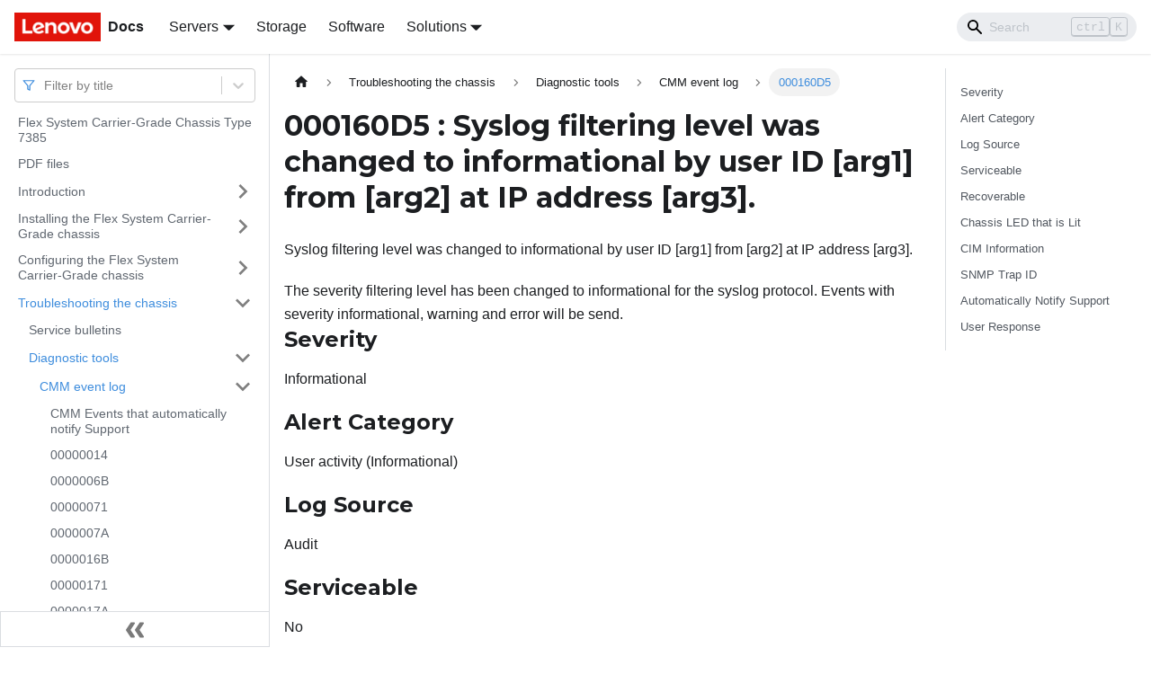

--- FILE ---
content_type: application/javascript
request_url: https://pubs.lenovo.com/carrier-grade-chassis/assets/js/76812.f2e57947.js
body_size: 15042
content:
(self.webpackChunkdocs_importer=self.webpackChunkdocs_importer||[]).push([[76812],{3905:(e,t,n)=>{"use strict";n.d(t,{Zo:()=>u,kt:()=>f});var r=n(67294);function o(e,t,n){return t in e?Object.defineProperty(e,t,{value:n,enumerable:!0,configurable:!0,writable:!0}):e[t]=n,e}function c(e,t){var n=Object.keys(e);if(Object.getOwnPropertySymbols){var r=Object.getOwnPropertySymbols(e);t&&(r=r.filter((function(t){return Object.getOwnPropertyDescriptor(e,t).enumerable}))),n.push.apply(n,r)}return n}function i(e){for(var t=1;t<arguments.length;t++){var n=null!=arguments[t]?arguments[t]:{};t%2?c(Object(n),!0).forEach((function(t){o(e,t,n[t])})):Object.getOwnPropertyDescriptors?Object.defineProperties(e,Object.getOwnPropertyDescriptors(n)):c(Object(n)).forEach((function(t){Object.defineProperty(e,t,Object.getOwnPropertyDescriptor(n,t))}))}return e}function l(e,t){if(null==e)return{};var n,r,o=function(e,t){if(null==e)return{};var n,r,o={},c=Object.keys(e);for(r=0;r<c.length;r++)n=c[r],t.indexOf(n)>=0||(o[n]=e[n]);return o}(e,t);if(Object.getOwnPropertySymbols){var c=Object.getOwnPropertySymbols(e);for(r=0;r<c.length;r++)n=c[r],t.indexOf(n)>=0||Object.prototype.propertyIsEnumerable.call(e,n)&&(o[n]=e[n])}return o}var a=r.createContext({}),s=function(e){var t=r.useContext(a),n=t;return e&&(n="function"==typeof e?e(t):i(i({},t),e)),n},u=function(e){var t=s(e.components);return r.createElement(a.Provider,{value:t},e.children)},p="mdxType",d={inlineCode:"code",wrapper:function(e){var t=e.children;return r.createElement(r.Fragment,{},t)}},b=r.forwardRef((function(e,t){var n=e.components,o=e.mdxType,c=e.originalType,a=e.parentName,u=l(e,["components","mdxType","originalType","parentName"]),p=s(n),b=o,f=p["".concat(a,".").concat(b)]||p[b]||d[b]||c;return n?r.createElement(f,i(i({ref:t},u),{},{components:n})):r.createElement(f,i({ref:t},u))}));function f(e,t){var n=arguments,o=t&&t.mdxType;if("string"==typeof e||o){var c=n.length,i=new Array(c);i[0]=b;var l={};for(var a in t)hasOwnProperty.call(t,a)&&(l[a]=t[a]);l.originalType=e,l[p]="string"==typeof e?e:o,i[1]=l;for(var s=2;s<c;s++)i[s]=n[s];return r.createElement.apply(null,i)}return r.createElement.apply(null,n)}b.displayName="MDXCreateElement"},87594:(e,t)=>{function n(e){let t,n=[];for(let r of e.split(",").map((e=>e.trim())))if(/^-?\d+$/.test(r))n.push(parseInt(r,10));else if(t=r.match(/^(-?\d+)(-|\.\.\.?|\u2025|\u2026|\u22EF)(-?\d+)$/)){let[e,r,o,c]=t;if(r&&c){r=parseInt(r),c=parseInt(c);const e=r<c?1:-1;"-"!==o&&".."!==o&&"\u2025"!==o||(c+=e);for(let t=r;t!==c;t+=e)n.push(t)}}return n}t.default=n,e.exports=n},88357:(e,t,n)=>{"use strict";n.d(t,{w_:()=>s});var r=n(67294),o={color:void 0,size:void 0,className:void 0,style:void 0,attr:void 0},c=r.createContext&&r.createContext(o),i=function(){return i=Object.assign||function(e){for(var t,n=1,r=arguments.length;n<r;n++)for(var o in t=arguments[n])Object.prototype.hasOwnProperty.call(t,o)&&(e[o]=t[o]);return e},i.apply(this,arguments)},l=function(e,t){var n={};for(var r in e)Object.prototype.hasOwnProperty.call(e,r)&&t.indexOf(r)<0&&(n[r]=e[r]);if(null!=e&&"function"==typeof Object.getOwnPropertySymbols){var o=0;for(r=Object.getOwnPropertySymbols(e);o<r.length;o++)t.indexOf(r[o])<0&&Object.prototype.propertyIsEnumerable.call(e,r[o])&&(n[r[o]]=e[r[o]])}return n};function a(e){return e&&e.map((function(e,t){return r.createElement(e.tag,i({key:t},e.attr),a(e.child))}))}function s(e){return function(t){return r.createElement(u,i({attr:i({},e.attr)},t),a(e.child))}}function u(e){var t=function(t){var n,o=e.attr,c=e.size,a=e.title,s=l(e,["attr","size","title"]),u=c||t.size||"1em";return t.className&&(n=t.className),e.className&&(n=(n?n+" ":"")+e.className),r.createElement("svg",i({stroke:"currentColor",fill:"currentColor",strokeWidth:"0"},t.attr,o,s,{className:n,style:i(i({color:e.color||t.color},t.style),e.style),height:u,width:u,xmlns:"http://www.w3.org/2000/svg"}),a&&r.createElement("title",null,a),e.children)};return void 0!==c?r.createElement(c.Consumer,null,(function(e){return t(e)})):t(o)}},5434:(e,t,n)=>{"use strict";n.d(t,{hoL:()=>o});var r=n(88357);function o(e){return(0,r.w_)({tag:"svg",attr:{viewBox:"0 0 24 24"},child:[{tag:"path",attr:{fill:"none",d:"M0 0h24v24H0V0z"}},{tag:"path",attr:{d:"M20 4H4c-1.1 0-1.99.9-1.99 2L2 18c0 1.1.9 2 2 2h16c1.1 0 2-.9 2-2V6c0-1.1-.9-2-2-2zm0 14H4V8l8 5 8-5v10zm-8-7L4 6h16l-8 5z"}}]})(e)}},30950:(e,t,n)=>{"use strict";n.d(t,{Z:()=>c});var r=n(85893),o=(n(67294),n(30358));function c({children:e,fallback:t}){return(0,o.Z)()?(0,r.jsx)(r.Fragment,{children:null==e?void 0:e()}):null!=t?t:null}},39335:(e,t,n)=>{"use strict";n.d(t,{Z:()=>N});var r=n(85893),o=(n(67294),n(34334)),c=n(65319),i=n(16895),l=n(92210);function a({lastUpdatedAt:e,formattedLastUpdatedAt:t}){return(0,r.jsx)(l.Z,{id:"theme.lastUpdated.atDate",description:"The words used to describe on which date a page has been last updated",values:{date:(0,r.jsx)("b",{children:(0,r.jsx)("time",{dateTime:new Date(1e3*e).toISOString(),children:t})})},children:" on {date}"})}function s({lastUpdatedBy:e}){return(0,r.jsx)(l.Z,{id:"theme.lastUpdated.byUser",description:"The words used to describe by who the page has been last updated",values:{user:(0,r.jsx)("b",{children:e})},children:" by {user}"})}function u({lastUpdatedAt:e,formattedLastUpdatedAt:t,lastUpdatedBy:n}){return(0,r.jsxs)("span",{className:c.k.common.lastUpdated,children:[(0,r.jsx)(l.Z,{id:"theme.lastUpdated.lastUpdatedAtBy",description:"The sentence used to display when a page has been last updated, and by who",values:{atDate:e&&t?(0,r.jsx)(a,{lastUpdatedAt:e,formattedLastUpdatedAt:t}):"",byUser:n?(0,r.jsx)(s,{lastUpdatedBy:n}):""},children:"Last updated{atDate}{byUser}"}),!1]})}const p={iconEdit:"iconEdit_Z9Sw"};function d(e,t,n){return t in e?Object.defineProperty(e,t,{value:n,enumerable:!0,configurable:!0,writable:!0}):e[t]=n,e}function b(e,t){return t=null!=t?t:{},Object.getOwnPropertyDescriptors?Object.defineProperties(e,Object.getOwnPropertyDescriptors(t)):function(e,t){var n=Object.keys(e);if(Object.getOwnPropertySymbols){var r=Object.getOwnPropertySymbols(e);t&&(r=r.filter((function(t){return Object.getOwnPropertyDescriptor(e,t).enumerable}))),n.push.apply(n,r)}return n}(Object(t)).forEach((function(n){Object.defineProperty(e,n,Object.getOwnPropertyDescriptor(t,n))})),e}function f(e,t){if(null==e)return{};var n,r,o=function(e,t){if(null==e)return{};var n,r,o={},c=Object.keys(e);for(r=0;r<c.length;r++)n=c[r],t.indexOf(n)>=0||(o[n]=e[n]);return o}(e,t);if(Object.getOwnPropertySymbols){var c=Object.getOwnPropertySymbols(e);for(r=0;r<c.length;r++)n=c[r],t.indexOf(n)>=0||Object.prototype.propertyIsEnumerable.call(e,n)&&(o[n]=e[n])}return o}function m(e){var{className:t}=e,n=f(e,["className"]);return(0,r.jsx)("svg",b(function(e){for(var t=1;t<arguments.length;t++){var n=null!=arguments[t]?arguments[t]:{},r=Object.keys(n);"function"==typeof Object.getOwnPropertySymbols&&(r=r.concat(Object.getOwnPropertySymbols(n).filter((function(e){return Object.getOwnPropertyDescriptor(n,e).enumerable})))),r.forEach((function(t){d(e,t,n[t])}))}return e}({fill:"currentColor",height:"20",width:"20",viewBox:"0 0 40 40",className:(0,o.Z)(p.iconEdit,t),"aria-hidden":"true"},n),{children:(0,r.jsx)("g",{children:(0,r.jsx)("path",{d:"m34.5 11.7l-3 3.1-6.3-6.3 3.1-3q0.5-0.5 1.2-0.5t1.1 0.5l3.9 3.9q0.5 0.4 0.5 1.1t-0.5 1.2z m-29.5 17.1l18.4-18.5 6.3 6.3-18.4 18.4h-6.3v-6.2z"})})}))}function y({editUrl:e}){return(0,r.jsxs)("a",{href:e,target:"_blank",rel:"noreferrer noopener",className:c.k.common.editThisPage,children:[(0,r.jsx)(m,{}),(0,r.jsx)(l.Z,{id:"theme.common.editThisPage",description:"The link label to edit the current page",children:"Edit this page"})]})}var O=n(31984);const g={tag:"tag_zVej",tagRegular:"tagRegular_sFm0",tagWithCount:"tagWithCount_h2kH"};function j({permalink:e,label:t,count:n}){return(0,r.jsxs)(O.Z,{href:e,className:(0,o.Z)(g.tag,n?g.tagWithCount:g.tagRegular),children:[t,n&&(0,r.jsx)("span",{children:n})]})}const h={tags:"tags_jXut",tag:"tag_QGVx"};function v({tags:e}){return(0,r.jsxs)(r.Fragment,{children:[(0,r.jsx)("b",{children:(0,r.jsx)(l.Z,{id:"theme.tags.tagsListLabel",description:"The label alongside a tag list",children:"Tags:"})}),(0,r.jsx)("ul",{className:(0,o.Z)(h.tags,"padding--none","margin-left--sm"),children:e.map((({label:e,permalink:t})=>(0,r.jsx)("li",{className:h.tag,children:(0,r.jsx)(j,{label:e,permalink:t})},t)))})]})}const w={lastUpdated:"lastUpdated_vwxv"};function P(e,t,n){return t in e?Object.defineProperty(e,t,{value:n,enumerable:!0,configurable:!0,writable:!0}):e[t]=n,e}function x(e){for(var t=1;t<arguments.length;t++){var n=null!=arguments[t]?arguments[t]:{},r=Object.keys(n);"function"==typeof Object.getOwnPropertySymbols&&(r=r.concat(Object.getOwnPropertySymbols(n).filter((function(e){return Object.getOwnPropertyDescriptor(n,e).enumerable})))),r.forEach((function(t){P(e,t,n[t])}))}return e}function k(e){return(0,r.jsx)("div",{className:(0,o.Z)(c.k.docs.docFooterTagsRow,"row margin-bottom--sm"),children:(0,r.jsx)("div",{className:"col",children:(0,r.jsx)(v,x({},e))})})}function S({editUrl:e,lastUpdatedAt:t,lastUpdatedBy:n,formattedLastUpdatedAt:i}){return(0,r.jsxs)("div",{className:(0,o.Z)(c.k.docs.docFooterEditMetaRow,"row"),children:[(0,r.jsx)("div",{className:"col",children:e&&(0,r.jsx)(y,{editUrl:e})}),(0,r.jsx)("div",{className:(0,o.Z)("col",w.lastUpdated),children:(t||n)&&(0,r.jsx)(u,{lastUpdatedAt:t,formattedLastUpdatedAt:i,lastUpdatedBy:n})})]})}function N(){const{metadata:e}=(0,i.k)(),{editUrl:t,lastUpdatedAt:n,formattedLastUpdatedAt:l,lastUpdatedBy:a,tags:s}=e,u=s.length>0,p=!!(t||n||a);return u||p?(0,r.jsxs)("footer",{className:(0,o.Z)(c.k.docs.docFooter,"docusaurus-mt-lg"),children:[u&&(0,r.jsx)(k,{tags:s}),p&&(0,r.jsx)(S,{editUrl:t,lastUpdatedAt:n,lastUpdatedBy:a,formattedLastUpdatedAt:l})]}):null}},25943:(e,t,n)=>{"use strict";n.r(t),n.d(t,{default:()=>_n});var r=n(85893),o=n(67294),c=n(34285),i=n(16895);function l(){const{metadata:e,frontMatter:t,assets:n}=(0,i.k)();var o;return(0,r.jsx)(c.d,{title:e.title,description:e.description,keywords:t.keywords,image:null!==(o=n.image)&&void 0!==o?o:t.image})}var a=n(34334),s=n(24683),u=n(92210),p=n(31984);function d(e){const{permalink:t,title:n,subLabel:o,isNext:c}=e;return(0,r.jsxs)(p.Z,{className:(0,a.Z)("pagination-nav__link",c?"pagination-nav__link--next":"pagination-nav__link--prev"),to:t,children:[o&&(0,r.jsx)("div",{className:"pagination-nav__sublabel",children:o}),(0,r.jsx)("div",{className:"pagination-nav__label",children:n})]})}function b(e,t,n){return t in e?Object.defineProperty(e,t,{value:n,enumerable:!0,configurable:!0,writable:!0}):e[t]=n,e}function f(e){for(var t=1;t<arguments.length;t++){var n=null!=arguments[t]?arguments[t]:{},r=Object.keys(n);"function"==typeof Object.getOwnPropertySymbols&&(r=r.concat(Object.getOwnPropertySymbols(n).filter((function(e){return Object.getOwnPropertyDescriptor(n,e).enumerable})))),r.forEach((function(t){b(e,t,n[t])}))}return e}function m(e,t){return t=null!=t?t:{},Object.getOwnPropertyDescriptors?Object.defineProperties(e,Object.getOwnPropertyDescriptors(t)):function(e,t){var n=Object.keys(e);if(Object.getOwnPropertySymbols){var r=Object.getOwnPropertySymbols(e);t&&(r=r.filter((function(t){return Object.getOwnPropertyDescriptor(e,t).enumerable}))),n.push.apply(n,r)}return n}(Object(t)).forEach((function(n){Object.defineProperty(e,n,Object.getOwnPropertyDescriptor(t,n))})),e}function y(e){const{previous:t,next:n}=e;return(0,r.jsxs)("nav",{className:"pagination-nav docusaurus-mt-lg","aria-label":(0,u.I)({id:"theme.docs.paginator.navAriaLabel",message:"Docs pages",description:"The ARIA label for the docs pagination"}),children:[t&&(0,r.jsx)(d,m(f({},t),{subLabel:(0,r.jsx)(u.Z,{id:"theme.docs.paginator.previous",description:"The label used to navigate to the previous doc",children:"Previous"})})),n&&(0,r.jsx)(d,m(f({},n),{subLabel:(0,r.jsx)(u.Z,{id:"theme.docs.paginator.next",description:"The label used to navigate to the next doc",children:"Next"}),isNext:!0}))]})}function O(){const{metadata:e}=(0,i.k)();return(0,r.jsx)(y,{previous:e.previous,next:e.next})}var g=n(8241),j=n(55995),h=n(65319),v=n(39085),w=n(27391);function P(e,t,n){return t in e?Object.defineProperty(e,t,{value:n,enumerable:!0,configurable:!0,writable:!0}):e[t]=n,e}const x={unreleased:function({siteTitle:e,versionMetadata:t}){return(0,r.jsx)(u.Z,{id:"theme.docs.versions.unreleasedVersionLabel",description:"The label used to tell the user that he's browsing an unreleased doc version",values:{siteTitle:e,versionLabel:(0,r.jsx)("b",{children:t.label})},children:"This is unreleased documentation for {siteTitle} {versionLabel} version."})},unmaintained:function({siteTitle:e,versionMetadata:t}){return(0,r.jsx)(u.Z,{id:"theme.docs.versions.unmaintainedVersionLabel",description:"The label used to tell the user that he's browsing an unmaintained doc version",values:{siteTitle:e,versionLabel:(0,r.jsx)("b",{children:t.label})},children:"This is documentation for {siteTitle} {versionLabel}, which is no longer actively maintained."})}};function k(e){const t=x[e.versionMetadata.banner];return(0,r.jsx)(t,function(e){for(var t=1;t<arguments.length;t++){var n=null!=arguments[t]?arguments[t]:{},r=Object.keys(n);"function"==typeof Object.getOwnPropertySymbols&&(r=r.concat(Object.getOwnPropertySymbols(n).filter((function(e){return Object.getOwnPropertyDescriptor(n,e).enumerable})))),r.forEach((function(t){P(e,t,n[t])}))}return e}({},e))}function S({versionLabel:e,to:t,onClick:n}){return(0,r.jsx)(u.Z,{id:"theme.docs.versions.latestVersionSuggestionLabel",description:"The label used to tell the user to check the latest version",values:{versionLabel:e,latestVersionLink:(0,r.jsx)("b",{children:(0,r.jsx)(p.Z,{to:t,onClick:n,children:(0,r.jsx)(u.Z,{id:"theme.docs.versions.latestVersionLinkLabel",description:"The label used for the latest version suggestion link label",children:"latest version"})})})},children:"For up-to-date documentation, see the {latestVersionLink} ({versionLabel})."})}function N({className:e,versionMetadata:t}){const{siteConfig:{title:n}}=(0,g.Z)(),{pluginId:o}=(0,j.gA)({failfast:!0}),{savePreferredVersionName:c}=(0,v.J)(o),{latestDocSuggestion:i,latestVersionSuggestion:l}=(0,j.Jo)(o),s=null!=i?i:(u=l).docs.find((e=>e.id===u.mainDocId));var u;return(0,r.jsxs)("div",{className:(0,a.Z)(e,h.k.docs.docVersionBanner,"alert alert--warning margin-bottom--md"),role:"alert",children:[(0,r.jsx)("div",{children:(0,r.jsx)(k,{siteTitle:n,versionMetadata:t})}),(0,r.jsx)("div",{className:"margin-top--md",children:(0,r.jsx)(S,{versionLabel:l.label,to:s.path,onClick:()=>c(l.name)})})]})}function C({className:e}){const t=(0,w.E)();return t.banner?(0,r.jsx)(N,{className:e,versionMetadata:t}):null}function E({className:e}){const t=(0,w.E)();return t.badge?(0,r.jsx)("span",{className:(0,a.Z)(e,h.k.docs.docVersionBadge,"badge badge--secondary"),children:(0,r.jsx)(u.Z,{id:"theme.docs.versionBadge.label",values:{versionLabel:t.label},children:"Version: {versionLabel}"})}):null}var D=n(8426),L=n(52647),T=n(86016);function _(e,t,n){return t in e?Object.defineProperty(e,t,{value:n,enumerable:!0,configurable:!0,writable:!0}):e[t]=n,e}function B(e){for(var t=1;t<arguments.length;t++){var n=null!=arguments[t]?arguments[t]:{},r=Object.keys(n);"function"==typeof Object.getOwnPropertySymbols&&(r=r.concat(Object.getOwnPropertySymbols(n).filter((function(e){return Object.getOwnPropertyDescriptor(n,e).enumerable})))),r.forEach((function(t){_(e,t,n[t])}))}return e}function Z(e,t){return t=null!=t?t:{},Object.getOwnPropertyDescriptors?Object.defineProperties(e,Object.getOwnPropertyDescriptors(t)):function(e,t){var n=Object.keys(e);if(Object.getOwnPropertySymbols){var r=Object.getOwnPropertySymbols(e);t&&(r=r.filter((function(t){return Object.getOwnPropertyDescriptor(e,t).enumerable}))),n.push.apply(n,r)}return n}(Object(t)).forEach((function(n){Object.defineProperty(e,n,Object.getOwnPropertyDescriptor(t,n))})),e}function I(e,t){if(null==e)return{};var n,r,o=function(e,t){if(null==e)return{};var n,r,o={},c=Object.keys(e);for(r=0;r<c.length;r++)n=c[r],t.indexOf(n)>=0||(o[n]=e[n]);return o}(e,t);if(Object.getOwnPropertySymbols){var c=Object.getOwnPropertySymbols(e);for(r=0;r<c.length;r++)n=c[r],t.indexOf(n)>=0||Object.prototype.propertyIsEnumerable.call(e,n)&&(o[n]=e[n])}return o}function H(e){const t=e.map((e=>Z(B({},e),{parentIndex:-1,children:[]}))),n=Array(7).fill(-1);t.forEach(((e,t)=>{const r=n.slice(2,e.level);e.parentIndex=Math.max(...r),n[e.level]=t}));const r=[];return t.forEach((e=>{const{parentIndex:n}=e,o=I(e,["parentIndex"]);n>=0?t[n].children.push(o):r.push(o)})),r}function A({toc:e,minHeadingLevel:t,maxHeadingLevel:n}){return e.flatMap((e=>{const r=A({toc:e.children,minHeadingLevel:t,maxHeadingLevel:n});return function(e){return e.level>=t&&e.level<=n}(e)?[Z(B({},e),{children:r})]:r}))}function M(e){const t=e.getBoundingClientRect();return t.top===t.bottom?M(e.parentNode):t}function z(e,{anchorTopOffset:t}){const n=e.find((e=>M(e).top>=t));if(n){return function(e){return e.top>0&&e.bottom<window.innerHeight/2}(M(n))?n:null!==(r=e[e.indexOf(n)-1])&&void 0!==r?r:null;var r}var o;return null!==(o=e[e.length-1])&&void 0!==o?o:null}function U(){const e=(0,o.useRef)(0),{navbar:{hideOnScroll:t}}=(0,T.L)();return(0,o.useEffect)((()=>{e.current=t?0:document.querySelector(".navbar").clientHeight}),[t]),e}function V(e){const t=(0,o.useRef)(void 0),n=U();(0,o.useEffect)((()=>{if(!e)return()=>{};const{linkClassName:r,linkActiveClassName:o,minHeadingLevel:c,maxHeadingLevel:i}=e;function l(){const e=function(e){return Array.from(document.getElementsByClassName(e))}(r),l=function({minHeadingLevel:e,maxHeadingLevel:t}){const n=[];for(let r=e;r<=t;r+=1)n.push(`h${r}.anchor`);return Array.from(document.querySelectorAll(n.join()))}({minHeadingLevel:c,maxHeadingLevel:i}),a=z(l,{anchorTopOffset:n.current}),s=e.find((e=>a&&a.id===function(e){return decodeURIComponent(e.href.substring(e.href.indexOf("#")+1))}(e)));e.forEach((e=>{!function(e,n){n?(t.current&&t.current!==e&&t.current.classList.remove(o),e.classList.add(o),t.current=e):e.classList.remove(o)}(e,e===s)}))}return document.addEventListener("scroll",l),document.addEventListener("resize",l),l(),()=>{document.removeEventListener("scroll",l),document.removeEventListener("resize",l)}}),[e,n])}function R({toc:e,className:t,linkClassName:n,isChild:o}){return e.length?(0,r.jsx)("ul",{className:o?void 0:t,children:e.map((e=>(0,r.jsxs)("li",{children:[(0,r.jsx)("a",{href:`#${e.id}`,className:null!=n?n:void 0,dangerouslySetInnerHTML:{__html:e.value}}),(0,r.jsx)(R,{isChild:!0,toc:e.children,className:t,linkClassName:n})]},e.id)))}):null}const W=o.memo(R);function $(e,t,n){return t in e?Object.defineProperty(e,t,{value:n,enumerable:!0,configurable:!0,writable:!0}):e[t]=n,e}function F(e,t){if(null==e)return{};var n,r,o=function(e,t){if(null==e)return{};var n,r,o={},c=Object.keys(e);for(r=0;r<c.length;r++)n=c[r],t.indexOf(n)>=0||(o[n]=e[n]);return o}(e,t);if(Object.getOwnPropertySymbols){var c=Object.getOwnPropertySymbols(e);for(r=0;r<c.length;r++)n=c[r],t.indexOf(n)>=0||Object.prototype.propertyIsEnumerable.call(e,n)&&(o[n]=e[n])}return o}function q(e){var{toc:t,className:n="table-of-contents table-of-contents__left-border",linkClassName:c="table-of-contents__link",linkActiveClassName:i,minHeadingLevel:l,maxHeadingLevel:a}=e,s=F(e,["toc","className","linkClassName","linkActiveClassName","minHeadingLevel","maxHeadingLevel"]);const u=(0,T.L)(),p=null!=l?l:u.tableOfContents.minHeadingLevel,d=null!=a?a:u.tableOfContents.maxHeadingLevel,b=function({toc:e,minHeadingLevel:t,maxHeadingLevel:n}){return(0,o.useMemo)((()=>A({toc:H(e),minHeadingLevel:t,maxHeadingLevel:n})),[e,t,n])}({toc:t,minHeadingLevel:p,maxHeadingLevel:d});return V((0,o.useMemo)((()=>{if(c&&i)return{linkClassName:c,linkActiveClassName:i,minHeadingLevel:p,maxHeadingLevel:d}}),[c,i,p,d])),(0,r.jsx)(W,function(e){for(var t=1;t<arguments.length;t++){var n=null!=arguments[t]?arguments[t]:{},r=Object.keys(n);"function"==typeof Object.getOwnPropertySymbols&&(r=r.concat(Object.getOwnPropertySymbols(n).filter((function(e){return Object.getOwnPropertyDescriptor(n,e).enumerable})))),r.forEach((function(t){$(e,t,n[t])}))}return e}({toc:b,className:n,linkClassName:c},s))}const G={tocCollapsibleButton:"tocCollapsibleButton_TO0P",tocCollapsibleButtonExpanded:"tocCollapsibleButtonExpanded_MG3E"};function Y(e,t,n){return t in e?Object.defineProperty(e,t,{value:n,enumerable:!0,configurable:!0,writable:!0}):e[t]=n,e}function J(e,t){return t=null!=t?t:{},Object.getOwnPropertyDescriptors?Object.defineProperties(e,Object.getOwnPropertyDescriptors(t)):function(e,t){var n=Object.keys(e);if(Object.getOwnPropertySymbols){var r=Object.getOwnPropertySymbols(e);t&&(r=r.filter((function(t){return Object.getOwnPropertyDescriptor(e,t).enumerable}))),n.push.apply(n,r)}return n}(Object(t)).forEach((function(n){Object.defineProperty(e,n,Object.getOwnPropertyDescriptor(t,n))})),e}function Q(e,t){if(null==e)return{};var n,r,o=function(e,t){if(null==e)return{};var n,r,o={},c=Object.keys(e);for(r=0;r<c.length;r++)n=c[r],t.indexOf(n)>=0||(o[n]=e[n]);return o}(e,t);if(Object.getOwnPropertySymbols){var c=Object.getOwnPropertySymbols(e);for(r=0;r<c.length;r++)n=c[r],t.indexOf(n)>=0||Object.prototype.propertyIsEnumerable.call(e,n)&&(o[n]=e[n])}return o}function X(e){var{collapsed:t}=e,n=Q(e,["collapsed"]);return(0,r.jsx)("button",J(function(e){for(var t=1;t<arguments.length;t++){var n=null!=arguments[t]?arguments[t]:{},r=Object.keys(n);"function"==typeof Object.getOwnPropertySymbols&&(r=r.concat(Object.getOwnPropertySymbols(n).filter((function(e){return Object.getOwnPropertyDescriptor(n,e).enumerable})))),r.forEach((function(t){Y(e,t,n[t])}))}return e}({type:"button"},n),{className:(0,a.Z)("clean-btn",G.tocCollapsibleButton,!t&&G.tocCollapsibleButtonExpanded,n.className),children:(0,r.jsx)(u.Z,{id:"theme.TOCCollapsible.toggleButtonLabel",description:"The label used by the button on the collapsible TOC component",children:"On this page"})}))}const K={tocCollapsible:"tocCollapsible_ETCw",tocCollapsibleContent:"tocCollapsibleContent_vkbj",tocCollapsibleExpanded:"tocCollapsibleExpanded_sAul"};function ee({toc:e,className:t,minHeadingLevel:n,maxHeadingLevel:o}){const{collapsed:c,toggleCollapsed:i}=(0,L.u)({initialState:!0});return(0,r.jsxs)("div",{className:(0,a.Z)(K.tocCollapsible,!c&&K.tocCollapsibleExpanded,t),children:[(0,r.jsx)(X,{collapsed:c,onClick:i}),(0,r.jsx)(L.z,{lazy:!0,className:K.tocCollapsibleContent,collapsed:c,children:(0,r.jsx)(q,{toc:e,minHeadingLevel:n,maxHeadingLevel:o})})]})}const te={tocMobile:"tocMobile_ITEo"};function ne(){const{toc:e,frontMatter:t}=(0,i.k)();return(0,r.jsx)(ee,{toc:e,minHeadingLevel:t.toc_min_heading_level,maxHeadingLevel:t.toc_max_heading_level,className:(0,a.Z)(h.k.docs.docTocMobile,te.tocMobile)})}const re={tableOfContents:"tableOfContents_bqdL",docItemContainer:"docItemContainer_F8PC"};function oe(e,t,n){return t in e?Object.defineProperty(e,t,{value:n,enumerable:!0,configurable:!0,writable:!0}):e[t]=n,e}function ce(e){for(var t=1;t<arguments.length;t++){var n=null!=arguments[t]?arguments[t]:{},r=Object.keys(n);"function"==typeof Object.getOwnPropertySymbols&&(r=r.concat(Object.getOwnPropertySymbols(n).filter((function(e){return Object.getOwnPropertyDescriptor(n,e).enumerable})))),r.forEach((function(t){oe(e,t,n[t])}))}return e}function ie(e,t){return t=null!=t?t:{},Object.getOwnPropertyDescriptors?Object.defineProperties(e,Object.getOwnPropertyDescriptors(t)):function(e,t){var n=Object.keys(e);if(Object.getOwnPropertySymbols){var r=Object.getOwnPropertySymbols(e);t&&(r=r.filter((function(t){return Object.getOwnPropertyDescriptor(e,t).enumerable}))),n.push.apply(n,r)}return n}(Object(t)).forEach((function(n){Object.defineProperty(e,n,Object.getOwnPropertyDescriptor(t,n))})),e}function le(e,t){if(null==e)return{};var n,r,o=function(e,t){if(null==e)return{};var n,r,o={},c=Object.keys(e);for(r=0;r<c.length;r++)n=c[r],t.indexOf(n)>=0||(o[n]=e[n]);return o}(e,t);if(Object.getOwnPropertySymbols){var c=Object.getOwnPropertySymbols(e);for(r=0;r<c.length;r++)n=c[r],t.indexOf(n)>=0||Object.prototype.propertyIsEnumerable.call(e,n)&&(o[n]=e[n])}return o}const ae="table-of-contents__link toc-highlight",se="table-of-contents__link--active";function ue(e){var{className:t}=e,n=le(e,["className"]);return(0,r.jsx)("div",{className:(0,a.Z)(re.tableOfContents,"thin-scrollbar",t),children:(0,r.jsx)(q,ie(ce({},n),{linkClassName:ae,linkActiveClassName:se}))})}function pe(){const{toc:e,frontMatter:t}=(0,i.k)();return(0,r.jsx)(ue,{toc:e,minHeadingLevel:t.toc_min_heading_level,maxHeadingLevel:t.toc_max_heading_level,className:h.k.docs.docTocDesktop})}const de={anchorWithStickyNavbar:"anchorWithStickyNavbar_LWe7",anchorWithHideOnScrollNavbar:"anchorWithHideOnScrollNavbar_WYt5"};function be(e,t,n){return t in e?Object.defineProperty(e,t,{value:n,enumerable:!0,configurable:!0,writable:!0}):e[t]=n,e}function fe(e){for(var t=1;t<arguments.length;t++){var n=null!=arguments[t]?arguments[t]:{},r=Object.keys(n);"function"==typeof Object.getOwnPropertySymbols&&(r=r.concat(Object.getOwnPropertySymbols(n).filter((function(e){return Object.getOwnPropertyDescriptor(n,e).enumerable})))),r.forEach((function(t){be(e,t,n[t])}))}return e}function me(e,t){return t=null!=t?t:{},Object.getOwnPropertyDescriptors?Object.defineProperties(e,Object.getOwnPropertyDescriptors(t)):function(e,t){var n=Object.keys(e);if(Object.getOwnPropertySymbols){var r=Object.getOwnPropertySymbols(e);t&&(r=r.filter((function(t){return Object.getOwnPropertyDescriptor(e,t).enumerable}))),n.push.apply(n,r)}return n}(Object(t)).forEach((function(n){Object.defineProperty(e,n,Object.getOwnPropertyDescriptor(t,n))})),e}function ye(e,t){if(null==e)return{};var n,r,o=function(e,t){if(null==e)return{};var n,r,o={},c=Object.keys(e);for(r=0;r<c.length;r++)n=c[r],t.indexOf(n)>=0||(o[n]=e[n]);return o}(e,t);if(Object.getOwnPropertySymbols){var c=Object.getOwnPropertySymbols(e);for(r=0;r<c.length;r++)n=c[r],t.indexOf(n)>=0||Object.prototype.propertyIsEnumerable.call(e,n)&&(o[n]=e[n])}return o}function Oe(e){var{as:t,id:n}=e,o=ye(e,["as","id"]);const{navbar:{hideOnScroll:c}}=(0,T.L)();if("h1"===t||!n)return(0,r.jsx)(t,me(fe({},o),{id:void 0}));const i=(0,u.I)({id:"theme.common.headingLinkTitle",message:"Direct link to {heading}",description:"Title for link to heading"},{heading:"string"==typeof o.children?o.children:n});return(0,r.jsxs)(t,me(fe({},o),{className:(0,a.Z)("anchor",c?de.anchorWithHideOnScrollNavbar:de.anchorWithStickyNavbar,o.className),id:n,children:[o.children,(0,r.jsx)(p.Z,{className:"hash-link",to:`#${n}`,"aria-label":i,title:i,children:"\u200b"})]}))}var ge=n(3905),je=n(71098);function he(e,t,n){return t in e?Object.defineProperty(e,t,{value:n,enumerable:!0,configurable:!0,writable:!0}):e[t]=n,e}function ve(e,t){return t=null!=t?t:{},Object.getOwnPropertyDescriptors?Object.defineProperties(e,Object.getOwnPropertyDescriptors(t)):function(e,t){var n=Object.keys(e);if(Object.getOwnPropertySymbols){var r=Object.getOwnPropertySymbols(e);t&&(r=r.filter((function(t){return Object.getOwnPropertyDescriptor(e,t).enumerable}))),n.push.apply(n,r)}return n}(Object(t)).forEach((function(n){Object.defineProperty(e,n,Object.getOwnPropertyDescriptor(t,n))})),e}function we(e,t){if(null==e)return{};var n,r,o=function(e,t){if(null==e)return{};var n,r,o={},c=Object.keys(e);for(r=0;r<c.length;r++)n=c[r],t.indexOf(n)>=0||(o[n]=e[n]);return o}(e,t);if(Object.getOwnPropertySymbols){var c=Object.getOwnPropertySymbols(e);for(r=0;r<c.length;r++)n=c[r],t.indexOf(n)>=0||Object.prototype.propertyIsEnumerable.call(e,n)&&(o[n]=e[n])}return o}var Pe=n(30358),xe=n(79526);function ke(){const{prism:e}=(0,T.L)(),{colorMode:t}=(0,xe.I)(),n=e.theme,r=e.darkTheme||n;return"dark"===t?r:n}var Se=n(87594),Ne=n.n(Se);const Ce=RegExp("title=(?<quote>[\"'])(?<title>.*?)\\1"),Ee=RegExp("\\{(?<range>[\\d,-]+)\\}"),De={js:{start:"\\/\\/",end:""},jsBlock:{start:"\\/\\*",end:"\\*\\/"},jsx:{start:"\\{\\s*\\/\\*",end:"\\*\\/\\s*\\}"},bash:{start:"#",end:""},html:{start:"\x3c!--",end:"--\x3e"}};function Le(e,t){const n=e.map((e=>{const{start:n,end:r}=De[e];return`(?:${n}\\s*(${t.flatMap((e=>{var t,n;return[e.line,null===(t=e.block)||void 0===t?void 0:t.start,null===(n=e.block)||void 0===n?void 0:n.end].filter(Boolean)})).join("|")})\\s*${r})`})).join("|");return new RegExp(`^\\s*(?:${n})\\s*$`)}function Te(e,t){let n=e.replace(/\n$/,"");const{language:r,magicComments:o,metastring:c}=t;if(c&&Ee.test(c)){const e=c.match(Ee).groups.range;if(0===o.length)throw new Error(`A highlight range has been given in code block's metastring (\`\`\` ${c}), but no magic comment config is available. Docusaurus applies the first magic comment entry's className for metastring ranges.`);const t=o[0].className,r=Ne()(e).filter((e=>e>0)).map((e=>[e-1,[t]]));return{lineClassNames:Object.fromEntries(r),code:n}}if(void 0===r)return{lineClassNames:{},code:n};const i=function(e,t){switch(e){case"js":case"javascript":case"ts":case"typescript":return Le(["js","jsBlock"],t);case"jsx":case"tsx":return Le(["js","jsBlock","jsx"],t);case"html":return Le(["js","jsBlock","html"],t);case"python":case"py":case"bash":return Le(["bash"],t);case"markdown":case"md":return Le(["html","jsx","bash"],t);default:return Le(Object.keys(De),t)}}(r,o),l=n.split("\n"),a=Object.fromEntries(o.map((e=>[e.className,{start:0,range:""}]))),s=Object.fromEntries(o.filter((e=>e.line)).map((({className:e,line:t})=>[t,e]))),u=Object.fromEntries(o.filter((e=>e.block)).map((({className:e,block:t})=>[t.start,e]))),p=Object.fromEntries(o.filter((e=>e.block)).map((({className:e,block:t})=>[t.end,e])));for(let b=0;b<l.length;){const e=l[b].match(i);if(!e){b+=1;continue}const t=e.slice(1).find((e=>void 0!==e));s[t]?a[s[t]].range+=`${b},`:u[t]?a[u[t]].start=b:p[t]&&(a[p[t]].range+=`${a[p[t]].start}-${b-1},`),l.splice(b,1)}n=l.join("\n");const d={};return Object.entries(a).forEach((([e,{range:t}])=>{Ne()(t).forEach((t=>{var n,r,o;null!==(o=(n=d)[r=t])&&void 0!==o||(n[r]=[]),d[t].push(e)}))})),{lineClassNames:d,code:n}}const _e={codeBlockContainer:"codeBlockContainer_Ckt0"};function Be(e,t,n){return t in e?Object.defineProperty(e,t,{value:n,enumerable:!0,configurable:!0,writable:!0}):e[t]=n,e}function Ze(e,t){return t=null!=t?t:{},Object.getOwnPropertyDescriptors?Object.defineProperties(e,Object.getOwnPropertyDescriptors(t)):function(e,t){var n=Object.keys(e);if(Object.getOwnPropertySymbols){var r=Object.getOwnPropertySymbols(e);t&&(r=r.filter((function(t){return Object.getOwnPropertyDescriptor(e,t).enumerable}))),n.push.apply(n,r)}return n}(Object(t)).forEach((function(n){Object.defineProperty(e,n,Object.getOwnPropertyDescriptor(t,n))})),e}function Ie(e,t){if(null==e)return{};var n,r,o=function(e,t){if(null==e)return{};var n,r,o={},c=Object.keys(e);for(r=0;r<c.length;r++)n=c[r],t.indexOf(n)>=0||(o[n]=e[n]);return o}(e,t);if(Object.getOwnPropertySymbols){var c=Object.getOwnPropertySymbols(e);for(r=0;r<c.length;r++)n=c[r],t.indexOf(n)>=0||Object.prototype.propertyIsEnumerable.call(e,n)&&(o[n]=e[n])}return o}function He(e){var{as:t}=e,n=Ie(e,["as"]);const o=function(e){const t={color:"--prism-color",backgroundColor:"--prism-background-color"},n={};return Object.entries(e.plain).forEach((([e,r])=>{const o=t[e];o&&"string"==typeof r&&(n[o]=r)})),n}(ke());return(0,r.jsx)(t,Ze(function(e){for(var t=1;t<arguments.length;t++){var n=null!=arguments[t]?arguments[t]:{},r=Object.keys(n);"function"==typeof Object.getOwnPropertySymbols&&(r=r.concat(Object.getOwnPropertySymbols(n).filter((function(e){return Object.getOwnPropertyDescriptor(n,e).enumerable})))),r.forEach((function(t){Be(e,t,n[t])}))}return e}({},n),{style:o,className:(0,a.Z)(n.className,_e.codeBlockContainer,h.k.common.codeBlock)}))}const Ae={codeBlockContent:"codeBlockContent_biex",codeBlockTitle:"codeBlockTitle_Ktv7",codeBlock:"codeBlock_bY9V",codeBlockStandalone:"codeBlockStandalone_MEMb",codeBlockLines:"codeBlockLines_e6Vv",codeBlockLinesWithNumbering:"codeBlockLinesWithNumbering_o6Pm",buttonGroup:"buttonGroup__atx"};function Me({children:e,className:t}){return(0,r.jsx)(He,{as:"pre",tabIndex:0,className:(0,a.Z)(Ae.codeBlockStandalone,"thin-scrollbar",t),children:(0,r.jsx)("code",{className:Ae.codeBlockLines,children:e})})}var ze=n(37806);const Ue={attributes:!0,characterData:!0,childList:!0,subtree:!0};function Ve(e,t){const[n,r]=(0,o.useState)(),c=(0,o.useCallback)((()=>{var t;r(null===(t=e.current)||void 0===t?void 0:t.closest("[role=tabpanel][hidden]"))}),[e,r]);(0,o.useEffect)((()=>{c()}),[c]),function(e,t,n=Ue){const r=(0,ze.zX)(t),c=(0,ze.Ql)(n);(0,o.useEffect)((()=>{const t=new MutationObserver(r);return e&&t.observe(e,c),()=>t.disconnect()}),[e,r,c])}(n,(e=>{e.forEach((e=>{"attributes"===e.type&&"hidden"===e.attributeName&&(t(),c())}))}),{attributes:!0,characterData:!1,childList:!1,subtree:!1})}const Re={plain:{backgroundColor:"#2a2734",color:"#9a86fd"},styles:[{types:["comment","prolog","doctype","cdata","punctuation"],style:{color:"#6c6783"}},{types:["namespace"],style:{opacity:.7}},{types:["tag","operator","number"],style:{color:"#e09142"}},{types:["property","function"],style:{color:"#9a86fd"}},{types:["tag-id","selector","atrule-id"],style:{color:"#eeebff"}},{types:["attr-name"],style:{color:"#c4b9fe"}},{types:["boolean","string","entity","url","attr-value","keyword","control","directive","unit","statement","regex","atrule","placeholder","variable"],style:{color:"#ffcc99"}},{types:["deleted"],style:{textDecorationLine:"line-through"}},{types:["inserted"],style:{textDecorationLine:"underline"}},{types:["italic"],style:{fontStyle:"italic"}},{types:["important","bold"],style:{fontWeight:"bold"}},{types:["important"],style:{color:"#c4b9fe"}}]};var We={Prism:n(87410).Z,theme:Re};function $e(e,t,n){return t in e?Object.defineProperty(e,t,{value:n,enumerable:!0,configurable:!0,writable:!0}):e[t]=n,e}function Fe(){return Fe=Object.assign||function(e){for(var t=1;t<arguments.length;t++){var n=arguments[t];for(var r in n)Object.prototype.hasOwnProperty.call(n,r)&&(e[r]=n[r])}return e},Fe.apply(this,arguments)}var qe=/\r\n|\r|\n/,Ge=function(e){0===e.length?e.push({types:["plain"],content:"\n",empty:!0}):1===e.length&&""===e[0].content&&(e[0].content="\n",e[0].empty=!0)},Ye=function(e,t){var n=e.length;return n>0&&e[n-1]===t?e:e.concat(t)};function Je(e,t){var n={};for(var r in e)Object.prototype.hasOwnProperty.call(e,r)&&-1===t.indexOf(r)&&(n[r]=e[r]);return n}var Qe=function(e){function t(){for(var t=this,n=[],r=arguments.length;r--;)n[r]=arguments[r];e.apply(this,n),$e(this,"getThemeDict",(function(e){if(void 0!==t.themeDict&&e.theme===t.prevTheme&&e.language===t.prevLanguage)return t.themeDict;t.prevTheme=e.theme,t.prevLanguage=e.language;var n=e.theme?function(e,t){var n=e.plain,r=Object.create(null),o=e.styles.reduce((function(e,n){var r=n.languages,o=n.style;return r&&!r.includes(t)||n.types.forEach((function(t){var n=Fe({},e[t],o);e[t]=n})),e}),r);return o.root=n,o.plain=Fe({},n,{backgroundColor:null}),o}(e.theme,e.language):void 0;return t.themeDict=n})),$e(this,"getLineProps",(function(e){var n=e.key,r=e.className,o=e.style,c=Fe({},Je(e,["key","className","style","line"]),{className:"token-line",style:void 0,key:void 0}),i=t.getThemeDict(t.props);return void 0!==i&&(c.style=i.plain),void 0!==o&&(c.style=void 0!==c.style?Fe({},c.style,o):o),void 0!==n&&(c.key=n),r&&(c.className+=" "+r),c})),$e(this,"getStyleForToken",(function(e){var n=e.types,r=e.empty,o=n.length,c=t.getThemeDict(t.props);if(void 0!==c){if(1===o&&"plain"===n[0])return r?{display:"inline-block"}:void 0;if(1===o&&!r)return c[n[0]];var i=r?{display:"inline-block"}:{},l=n.map((function(e){return c[e]}));return Object.assign.apply(Object,[i].concat(l))}})),$e(this,"getTokenProps",(function(e){var n=e.key,r=e.className,o=e.style,c=e.token,i=Fe({},Je(e,["key","className","style","token"]),{className:"token "+c.types.join(" "),children:c.content,style:t.getStyleForToken(c),key:void 0});return void 0!==o&&(i.style=void 0!==i.style?Fe({},i.style,o):o),void 0!==n&&(i.key=n),r&&(i.className+=" "+r),i})),$e(this,"tokenize",(function(e,t,n,r){var o={code:t,grammar:n,language:r,tokens:[]};e.hooks.run("before-tokenize",o);var c=o.tokens=e.tokenize(o.code,o.grammar,o.language);return e.hooks.run("after-tokenize",o),c}))}return e&&(t.__proto__=e),t.prototype=Object.create(e&&e.prototype),t.prototype.constructor=t,t.prototype.render=function(){var e=this.props,t=e.Prism,n=e.language,r=e.code,o=e.children,c=this.getThemeDict(this.props),i=t.languages[n];return o({tokens:function(e){for(var t=[[]],n=[e],r=[0],o=[e.length],c=0,i=0,l=[],a=[l];i>-1;){for(;(c=r[i]++)<o[i];){var s=void 0,u=t[i],p=n[i][c];if("string"==typeof p?(u=i>0?u:["plain"],s=p):(u=Ye(u,p.type),p.alias&&(u=Ye(u,p.alias)),s=p.content),"string"==typeof s){var d=s.split(qe),b=d.length;l.push({types:u,content:d[0]});for(var f=1;f<b;f++)Ge(l),a.push(l=[]),l.push({types:u,content:d[f]})}else i++,t.push(u),n.push(s),r.push(0),o.push(s.length)}i--,t.pop(),n.pop(),r.pop(),o.pop()}return Ge(l),a}(void 0!==i?this.tokenize(t,r,i,n):[r]),className:"prism-code language-"+n,style:void 0!==c?c.root:{},getLineProps:this.getLineProps,getTokenProps:this.getTokenProps})},t}(o.Component);const Xe=Qe,Ke={codeLine:"codeLine_lJS_",codeLineNumber:"codeLineNumber_Tfdd",codeLineContent:"codeLineContent_feaV"};function et(e,t,n){return t in e?Object.defineProperty(e,t,{value:n,enumerable:!0,configurable:!0,writable:!0}):e[t]=n,e}function tt(e){for(var t=1;t<arguments.length;t++){var n=null!=arguments[t]?arguments[t]:{},r=Object.keys(n);"function"==typeof Object.getOwnPropertySymbols&&(r=r.concat(Object.getOwnPropertySymbols(n).filter((function(e){return Object.getOwnPropertyDescriptor(n,e).enumerable})))),r.forEach((function(t){et(e,t,n[t])}))}return e}function nt(e,t){return t=null!=t?t:{},Object.getOwnPropertyDescriptors?Object.defineProperties(e,Object.getOwnPropertyDescriptors(t)):function(e,t){var n=Object.keys(e);if(Object.getOwnPropertySymbols){var r=Object.getOwnPropertySymbols(e);t&&(r=r.filter((function(t){return Object.getOwnPropertyDescriptor(e,t).enumerable}))),n.push.apply(n,r)}return n}(Object(t)).forEach((function(n){Object.defineProperty(e,n,Object.getOwnPropertyDescriptor(t,n))})),e}function rt({line:e,classNames:t,showLineNumbers:n,getLineProps:o,getTokenProps:c}){1===e.length&&"\n"===e[0].content&&(e[0].content="");const i=o({line:e,className:(0,a.Z)(t,n&&Ke.codeLine)}),l=e.map(((e,t)=>(0,r.jsx)("span",tt({},c({token:e,key:t})),t)));return(0,r.jsxs)("span",nt(tt({},i),{children:[n?(0,r.jsxs)(r.Fragment,{children:[(0,r.jsx)("span",{className:Ke.codeLineNumber}),(0,r.jsx)("span",{className:Ke.codeLineContent,children:l})]}):l,(0,r.jsx)("br",{})]}))}function ot(e,t,n){return t in e?Object.defineProperty(e,t,{value:n,enumerable:!0,configurable:!0,writable:!0}):e[t]=n,e}function ct(e,t){return t=null!=t?t:{},Object.getOwnPropertyDescriptors?Object.defineProperties(e,Object.getOwnPropertyDescriptors(t)):function(e,t){var n=Object.keys(e);if(Object.getOwnPropertySymbols){var r=Object.getOwnPropertySymbols(e);t&&(r=r.filter((function(t){return Object.getOwnPropertyDescriptor(e,t).enumerable}))),n.push.apply(n,r)}return n}(Object(t)).forEach((function(n){Object.defineProperty(e,n,Object.getOwnPropertyDescriptor(t,n))})),e}function it(e){return(0,r.jsx)("svg",ct(function(e){for(var t=1;t<arguments.length;t++){var n=null!=arguments[t]?arguments[t]:{},r=Object.keys(n);"function"==typeof Object.getOwnPropertySymbols&&(r=r.concat(Object.getOwnPropertySymbols(n).filter((function(e){return Object.getOwnPropertyDescriptor(n,e).enumerable})))),r.forEach((function(t){ot(e,t,n[t])}))}return e}({viewBox:"0 0 24 24"},e),{children:(0,r.jsx)("path",{fill:"currentColor",d:"M19,21H8V7H19M19,5H8A2,2 0 0,0 6,7V21A2,2 0 0,0 8,23H19A2,2 0 0,0 21,21V7A2,2 0 0,0 19,5M16,1H4A2,2 0 0,0 2,3V17H4V3H16V1Z"})}))}function lt(e,t,n){return t in e?Object.defineProperty(e,t,{value:n,enumerable:!0,configurable:!0,writable:!0}):e[t]=n,e}function at(e,t){return t=null!=t?t:{},Object.getOwnPropertyDescriptors?Object.defineProperties(e,Object.getOwnPropertyDescriptors(t)):function(e,t){var n=Object.keys(e);if(Object.getOwnPropertySymbols){var r=Object.getOwnPropertySymbols(e);t&&(r=r.filter((function(t){return Object.getOwnPropertyDescriptor(e,t).enumerable}))),n.push.apply(n,r)}return n}(Object(t)).forEach((function(n){Object.defineProperty(e,n,Object.getOwnPropertyDescriptor(t,n))})),e}function st(e){return(0,r.jsx)("svg",at(function(e){for(var t=1;t<arguments.length;t++){var n=null!=arguments[t]?arguments[t]:{},r=Object.keys(n);"function"==typeof Object.getOwnPropertySymbols&&(r=r.concat(Object.getOwnPropertySymbols(n).filter((function(e){return Object.getOwnPropertyDescriptor(n,e).enumerable})))),r.forEach((function(t){lt(e,t,n[t])}))}return e}({viewBox:"0 0 24 24"},e),{children:(0,r.jsx)("path",{fill:"currentColor",d:"M21,7L9,19L3.5,13.5L4.91,12.09L9,16.17L19.59,5.59L21,7Z"})}))}const ut={copyButtonCopied:"copyButtonCopied_obH4",copyButtonIcons:"copyButtonIcons_eSgA",copyButtonIcon:"copyButtonIcon_y97N",copyButtonSuccessIcon:"copyButtonSuccessIcon_LjdS"};function pt({code:e,className:t}){const[n,c]=(0,o.useState)(!1),i=(0,o.useRef)(void 0),l=(0,o.useCallback)((()=>{!function(e,{target:t=document.body}={}){if("string"!=typeof e)throw new TypeError(`Expected parameter \`text\` to be a \`string\`, got \`${typeof e}\`.`);const n=document.createElement("textarea"),r=document.activeElement;n.value=e,n.setAttribute("readonly",""),n.style.contain="strict",n.style.position="absolute",n.style.left="-9999px",n.style.fontSize="12pt";const o=document.getSelection(),c=o.rangeCount>0&&o.getRangeAt(0);t.append(n),n.select(),n.selectionStart=0,n.selectionEnd=e.length;let i=!1;try{i=document.execCommand("copy")}catch(l){}n.remove(),c&&(o.removeAllRanges(),o.addRange(c)),r&&r.focus()}(e),c(!0),i.current=window.setTimeout((()=>{c(!1)}),1e3)}),[e]);return(0,o.useEffect)((()=>()=>window.clearTimeout(i.current)),[]),(0,r.jsx)("button",{type:"button","aria-label":n?(0,u.I)({id:"theme.CodeBlock.copied",message:"Copied",description:"The copied button label on code blocks"}):(0,u.I)({id:"theme.CodeBlock.copyButtonAriaLabel",message:"Copy code to clipboard",description:"The ARIA label for copy code blocks button"}),title:(0,u.I)({id:"theme.CodeBlock.copy",message:"Copy",description:"The copy button label on code blocks"}),className:(0,a.Z)("clean-btn",t,ut.copyButton,n&&ut.copyButtonCopied),onClick:l,children:(0,r.jsxs)("span",{className:ut.copyButtonIcons,"aria-hidden":"true",children:[(0,r.jsx)(it,{className:ut.copyButtonIcon}),(0,r.jsx)(st,{className:ut.copyButtonSuccessIcon})]})})}function dt(e,t,n){return t in e?Object.defineProperty(e,t,{value:n,enumerable:!0,configurable:!0,writable:!0}):e[t]=n,e}function bt(e,t){return t=null!=t?t:{},Object.getOwnPropertyDescriptors?Object.defineProperties(e,Object.getOwnPropertyDescriptors(t)):function(e,t){var n=Object.keys(e);if(Object.getOwnPropertySymbols){var r=Object.getOwnPropertySymbols(e);t&&(r=r.filter((function(t){return Object.getOwnPropertyDescriptor(e,t).enumerable}))),n.push.apply(n,r)}return n}(Object(t)).forEach((function(n){Object.defineProperty(e,n,Object.getOwnPropertyDescriptor(t,n))})),e}function ft(e){return(0,r.jsx)("svg",bt(function(e){for(var t=1;t<arguments.length;t++){var n=null!=arguments[t]?arguments[t]:{},r=Object.keys(n);"function"==typeof Object.getOwnPropertySymbols&&(r=r.concat(Object.getOwnPropertySymbols(n).filter((function(e){return Object.getOwnPropertyDescriptor(n,e).enumerable})))),r.forEach((function(t){dt(e,t,n[t])}))}return e}({viewBox:"0 0 24 24"},e),{children:(0,r.jsx)("path",{fill:"currentColor",d:"M4 19h6v-2H4v2zM20 5H4v2h16V5zm-3 6H4v2h13.25c1.1 0 2 .9 2 2s-.9 2-2 2H15v-2l-3 3l3 3v-2h2c2.21 0 4-1.79 4-4s-1.79-4-4-4z"})}))}const mt={wordWrapButtonIcon:"wordWrapButtonIcon_Bwma",wordWrapButtonEnabled:"wordWrapButtonEnabled_EoeP"};function yt({className:e,onClick:t,isEnabled:n}){const o=(0,u.I)({id:"theme.CodeBlock.wordWrapToggle",message:"Toggle word wrap",description:"The title attribute for toggle word wrapping button of code block lines"});return(0,r.jsx)("button",{type:"button",onClick:t,className:(0,a.Z)("clean-btn",e,n&&mt.wordWrapButtonEnabled),"aria-label":o,title:o,children:(0,r.jsx)(ft,{className:mt.wordWrapButtonIcon,"aria-hidden":"true"})})}function Ot(e,t,n){return t in e?Object.defineProperty(e,t,{value:n,enumerable:!0,configurable:!0,writable:!0}):e[t]=n,e}function gt(e){for(var t=1;t<arguments.length;t++){var n=null!=arguments[t]?arguments[t]:{},r=Object.keys(n);"function"==typeof Object.getOwnPropertySymbols&&(r=r.concat(Object.getOwnPropertySymbols(n).filter((function(e){return Object.getOwnPropertyDescriptor(n,e).enumerable})))),r.forEach((function(t){Ot(e,t,n[t])}))}return e}function jt(e,t){return t=null!=t?t:{},Object.getOwnPropertyDescriptors?Object.defineProperties(e,Object.getOwnPropertyDescriptors(t)):function(e,t){var n=Object.keys(e);if(Object.getOwnPropertySymbols){var r=Object.getOwnPropertySymbols(e);t&&(r=r.filter((function(t){return Object.getOwnPropertyDescriptor(e,t).enumerable}))),n.push.apply(n,r)}return n}(Object(t)).forEach((function(n){Object.defineProperty(e,n,Object.getOwnPropertyDescriptor(t,n))})),e}function ht({children:e,className:t="",metastring:n,title:c,showLineNumbers:i,language:l}){const{prism:{defaultLanguage:s,magicComments:u}}=(0,T.L)();var p;const d=null!==(p=null!=l?l:function(e){const t=e.split(" ").find((e=>e.startsWith("language-")));return null==t?void 0:t.replace(/language-/,"")}(t))&&void 0!==p?p:s,b=ke(),f=function(){const[e,t]=(0,o.useState)(!1),[n,r]=(0,o.useState)(!1),c=(0,o.useRef)(null),i=(0,o.useCallback)((()=>{const n=c.current.querySelector("code");e?n.removeAttribute("style"):(n.style.whiteSpace="pre-wrap",n.style.overflowWrap="anywhere"),t((e=>!e))}),[c,e]),l=(0,o.useCallback)((()=>{const{scrollWidth:e,clientWidth:t}=c.current,n=e>t||c.current.querySelector("code").hasAttribute("style");r(n)}),[c]);return Ve(c,l),(0,o.useEffect)((()=>{l()}),[e,l]),(0,o.useEffect)((()=>(window.addEventListener("resize",l,{passive:!0}),()=>{window.removeEventListener("resize",l)})),[l]),{codeBlockRef:c,isEnabled:e,isCodeScrollable:n,toggle:i}}(),m=function(e){var t,n;return null!==(n=null==e||null===(t=e.match(Ce))||void 0===t?void 0:t.groups.title)&&void 0!==n?n:""}(n)||c,{lineClassNames:y,code:O}=Te(e,{metastring:n,language:d,magicComments:u}),g=null!=i?i:function(e){return Boolean(null==e?void 0:e.includes("showLineNumbers"))}(n);return(0,r.jsxs)(He,{as:"div",className:(0,a.Z)(t,d&&!t.includes(`language-${d}`)&&`language-${d}`),children:[m&&(0,r.jsx)("div",{className:Ae.codeBlockTitle,children:m}),(0,r.jsxs)("div",{className:Ae.codeBlockContent,children:[(0,r.jsx)(Xe,jt(gt({},We),{theme:b,code:O,language:null!=d?d:"text",children:({className:e,tokens:t,getLineProps:n,getTokenProps:o})=>(0,r.jsx)("pre",{tabIndex:0,ref:f.codeBlockRef,className:(0,a.Z)(e,Ae.codeBlock,"thin-scrollbar"),children:(0,r.jsx)("code",{className:(0,a.Z)(Ae.codeBlockLines,g&&Ae.codeBlockLinesWithNumbering),children:t.map(((e,t)=>(0,r.jsx)(rt,{line:e,getLineProps:n,getTokenProps:o,classNames:y[t],showLineNumbers:g},t)))})})})),(0,r.jsxs)("div",{className:Ae.buttonGroup,children:[(f.isEnabled||f.isCodeScrollable)&&(0,r.jsx)(yt,{className:Ae.codeButton,onClick:()=>f.toggle(),isEnabled:f.isEnabled}),(0,r.jsx)(pt,{className:Ae.codeButton,code:O})]})]})]})}function vt(e,t,n){return t in e?Object.defineProperty(e,t,{value:n,enumerable:!0,configurable:!0,writable:!0}):e[t]=n,e}function wt(e,t){return t=null!=t?t:{},Object.getOwnPropertyDescriptors?Object.defineProperties(e,Object.getOwnPropertyDescriptors(t)):function(e,t){var n=Object.keys(e);if(Object.getOwnPropertySymbols){var r=Object.getOwnPropertySymbols(e);t&&(r=r.filter((function(t){return Object.getOwnPropertyDescriptor(e,t).enumerable}))),n.push.apply(n,r)}return n}(Object(t)).forEach((function(n){Object.defineProperty(e,n,Object.getOwnPropertyDescriptor(t,n))})),e}function Pt(e,t){if(null==e)return{};var n,r,o=function(e,t){if(null==e)return{};var n,r,o={},c=Object.keys(e);for(r=0;r<c.length;r++)n=c[r],t.indexOf(n)>=0||(o[n]=e[n]);return o}(e,t);if(Object.getOwnPropertySymbols){var c=Object.getOwnPropertySymbols(e);for(r=0;r<c.length;r++)n=c[r],t.indexOf(n)>=0||Object.prototype.propertyIsEnumerable.call(e,n)&&(o[n]=e[n])}return o}function xt(e){var{children:t}=e,n=Pt(e,["children"]);const c=(0,Pe.Z)(),i=function(e){return o.Children.toArray(e).some((e=>(0,o.isValidElement)(e)))?e:Array.isArray(e)?e.join(""):e}(t),l="string"==typeof i?ht:Me;return(0,r.jsx)(l,wt(function(e){for(var t=1;t<arguments.length;t++){var n=null!=arguments[t]?arguments[t]:{},r=Object.keys(n);"function"==typeof Object.getOwnPropertySymbols&&(r=r.concat(Object.getOwnPropertySymbols(n).filter((function(e){return Object.getOwnPropertyDescriptor(n,e).enumerable})))),r.forEach((function(t){vt(e,t,n[t])}))}return e}({},n),{children:i}),String(c))}function kt(e,t,n){return t in e?Object.defineProperty(e,t,{value:n,enumerable:!0,configurable:!0,writable:!0}):e[t]=n,e}function St(e){for(var t=1;t<arguments.length;t++){var n=null!=arguments[t]?arguments[t]:{},r=Object.keys(n);"function"==typeof Object.getOwnPropertySymbols&&(r=r.concat(Object.getOwnPropertySymbols(n).filter((function(e){return Object.getOwnPropertyDescriptor(n,e).enumerable})))),r.forEach((function(t){kt(e,t,n[t])}))}return e}function Nt(e,t,n){return t in e?Object.defineProperty(e,t,{value:n,enumerable:!0,configurable:!0,writable:!0}):e[t]=n,e}function Ct(e,t,n){return t in e?Object.defineProperty(e,t,{value:n,enumerable:!0,configurable:!0,writable:!0}):e[t]=n,e}function Et(e){for(var t=1;t<arguments.length;t++){var n=null!=arguments[t]?arguments[t]:{},r=Object.keys(n);"function"==typeof Object.getOwnPropertySymbols&&(r=r.concat(Object.getOwnPropertySymbols(n).filter((function(e){return Object.getOwnPropertyDescriptor(n,e).enumerable})))),r.forEach((function(t){Ct(e,t,n[t])}))}return e}var Dt=n(87459);const Lt={details:"details_lb9f",isBrowser:"isBrowser_bmU9",collapsibleContent:"collapsibleContent_i85q"};function Tt(e,t,n){return t in e?Object.defineProperty(e,t,{value:n,enumerable:!0,configurable:!0,writable:!0}):e[t]=n,e}function _t(e,t){return t=null!=t?t:{},Object.getOwnPropertyDescriptors?Object.defineProperties(e,Object.getOwnPropertyDescriptors(t)):function(e,t){var n=Object.keys(e);if(Object.getOwnPropertySymbols){var r=Object.getOwnPropertySymbols(e);t&&(r=r.filter((function(t){return Object.getOwnPropertyDescriptor(e,t).enumerable}))),n.push.apply(n,r)}return n}(Object(t)).forEach((function(n){Object.defineProperty(e,n,Object.getOwnPropertyDescriptor(t,n))})),e}function Bt(e,t){if(null==e)return{};var n,r,o=function(e,t){if(null==e)return{};var n,r,o={},c=Object.keys(e);for(r=0;r<c.length;r++)n=c[r],t.indexOf(n)>=0||(o[n]=e[n]);return o}(e,t);if(Object.getOwnPropertySymbols){var c=Object.getOwnPropertySymbols(e);for(r=0;r<c.length;r++)n=c[r],t.indexOf(n)>=0||Object.prototype.propertyIsEnumerable.call(e,n)&&(o[n]=e[n])}return o}function Zt(e){return!!e&&("SUMMARY"===e.tagName||Zt(e.parentElement))}function It(e,t){return!!e&&(e===t||It(e.parentElement,t))}function Ht(e){var{summary:t,children:n}=e,c=Bt(e,["summary","children"]);const i=(0,Pe.Z)(),l=(0,o.useRef)(null),{collapsed:a,setCollapsed:s}=(0,L.u)({initialState:!c.open}),[u,p]=(0,o.useState)(c.open),d=o.isValidElement(t)?t:(0,r.jsx)("summary",{children:null!=t?t:"Details"});return(0,r.jsxs)("details",_t(function(e){for(var t=1;t<arguments.length;t++){var n=null!=arguments[t]?arguments[t]:{},r=Object.keys(n);"function"==typeof Object.getOwnPropertySymbols&&(r=r.concat(Object.getOwnPropertySymbols(n).filter((function(e){return Object.getOwnPropertyDescriptor(n,e).enumerable})))),r.forEach((function(t){Tt(e,t,n[t])}))}return e}({},c),{ref:l,open:u,"data-collapsed":a,className:(0,Dt.Z)(Lt.details,i&&Lt.isBrowser,c.className),onMouseDown:e=>{Zt(e.target)&&e.detail>1&&e.preventDefault()},onClick:e=>{e.stopPropagation();const t=e.target;Zt(t)&&It(t,l.current)&&(e.preventDefault(),a?(s(!1),p(!0)):s(!0))},children:[d,(0,r.jsx)(L.z,{lazy:!1,collapsed:a,disableSSRStyle:!0,onCollapseTransitionEnd:e=>{s(e),p(!e)},children:(0,r.jsx)("div",{className:Lt.collapsibleContent,children:n})})]}))}const At={details:"details_b_Ee"};function Mt(e,t,n){return t in e?Object.defineProperty(e,t,{value:n,enumerable:!0,configurable:!0,writable:!0}):e[t]=n,e}function zt(){return zt=Object.assign||function(e){for(var t=1;t<arguments.length;t++){var n=arguments[t];for(var r in n)Object.prototype.hasOwnProperty.call(n,r)&&(e[r]=n[r])}return e},zt.apply(this,arguments)}function Ut(e,t){return t=null!=t?t:{},Object.getOwnPropertyDescriptors?Object.defineProperties(e,Object.getOwnPropertyDescriptors(t)):function(e,t){var n=Object.keys(e);if(Object.getOwnPropertySymbols){var r=Object.getOwnPropertySymbols(e);t&&(r=r.filter((function(t){return Object.getOwnPropertyDescriptor(e,t).enumerable}))),n.push.apply(n,r)}return n}(Object(t)).forEach((function(n){Object.defineProperty(e,n,Object.getOwnPropertyDescriptor(t,n))})),e}const Vt="alert alert--info";function Rt(e){var t=zt({},function(e){if(null==e)throw new TypeError("Cannot destructure "+e);return e}(e));return(0,r.jsx)(Ht,Ut(function(e){for(var t=1;t<arguments.length;t++){var n=null!=arguments[t]?arguments[t]:{},r=Object.keys(n);"function"==typeof Object.getOwnPropertySymbols&&(r=r.concat(Object.getOwnPropertySymbols(n).filter((function(e){return Object.getOwnPropertyDescriptor(n,e).enumerable})))),r.forEach((function(t){Mt(e,t,n[t])}))}return e}({},t),{className:(0,a.Z)(Vt,At.details,t.className)}))}function Wt(e,t,n){return t in e?Object.defineProperty(e,t,{value:n,enumerable:!0,configurable:!0,writable:!0}):e[t]=n,e}function $t(e,t){return t=null!=t?t:{},Object.getOwnPropertyDescriptors?Object.defineProperties(e,Object.getOwnPropertyDescriptors(t)):function(e,t){var n=Object.keys(e);if(Object.getOwnPropertySymbols){var r=Object.getOwnPropertySymbols(e);t&&(r=r.filter((function(t){return Object.getOwnPropertyDescriptor(e,t).enumerable}))),n.push.apply(n,r)}return n}(Object(t)).forEach((function(n){Object.defineProperty(e,n,Object.getOwnPropertyDescriptor(t,n))})),e}function Ft(e,t,n){return t in e?Object.defineProperty(e,t,{value:n,enumerable:!0,configurable:!0,writable:!0}):e[t]=n,e}function qt(e){return(0,r.jsx)(Oe,function(e){for(var t=1;t<arguments.length;t++){var n=null!=arguments[t]?arguments[t]:{},r=Object.keys(n);"function"==typeof Object.getOwnPropertySymbols&&(r=r.concat(Object.getOwnPropertySymbols(n).filter((function(e){return Object.getOwnPropertyDescriptor(n,e).enumerable})))),r.forEach((function(t){Ft(e,t,n[t])}))}return e}({},e))}const Gt={containsTaskList:"containsTaskList_mC6p"};function Yt(e,t,n){return t in e?Object.defineProperty(e,t,{value:n,enumerable:!0,configurable:!0,writable:!0}):e[t]=n,e}function Jt(e,t){return t=null!=t?t:{},Object.getOwnPropertyDescriptors?Object.defineProperties(e,Object.getOwnPropertyDescriptors(t)):function(e,t){var n=Object.keys(e);if(Object.getOwnPropertySymbols){var r=Object.getOwnPropertySymbols(e);t&&(r=r.filter((function(t){return Object.getOwnPropertyDescriptor(e,t).enumerable}))),n.push.apply(n,r)}return n}(Object(t)).forEach((function(n){Object.defineProperty(e,n,Object.getOwnPropertyDescriptor(t,n))})),e}function Qt(e){if(void 0!==e)return(0,a.Z)(e,(null==e?void 0:e.includes("contains-task-list"))&&Gt.containsTaskList)}const Xt={img:"img_ev3q"};function Kt(e,t,n){return t in e?Object.defineProperty(e,t,{value:n,enumerable:!0,configurable:!0,writable:!0}):e[t]=n,e}function en(e,t){return t=null!=t?t:{},Object.getOwnPropertyDescriptors?Object.defineProperties(e,Object.getOwnPropertyDescriptors(t)):function(e,t){var n=Object.keys(e);if(Object.getOwnPropertySymbols){var r=Object.getOwnPropertySymbols(e);t&&(r=r.filter((function(t){return Object.getOwnPropertyDescriptor(e,t).enumerable}))),n.push.apply(n,r)}return n}(Object(t)).forEach((function(n){Object.defineProperty(e,n,Object.getOwnPropertyDescriptor(t,n))})),e}const tn="admonition_LlT9",nn="admonitionHeading_tbUL",rn="admonitionIcon_kALy",on="admonitionContent_S0QG";function cn(e,t,n){return t in e?Object.defineProperty(e,t,{value:n,enumerable:!0,configurable:!0,writable:!0}):e[t]=n,e}function ln(e,t){return t=null!=t?t:{},Object.getOwnPropertyDescriptors?Object.defineProperties(e,Object.getOwnPropertyDescriptors(t)):function(e,t){var n=Object.keys(e);if(Object.getOwnPropertySymbols){var r=Object.getOwnPropertySymbols(e);t&&(r=r.filter((function(t){return Object.getOwnPropertyDescriptor(e,t).enumerable}))),n.push.apply(n,r)}return n}(Object(t)).forEach((function(n){Object.defineProperty(e,n,Object.getOwnPropertyDescriptor(t,n))})),e}const an={note:{infimaClassName:"secondary",iconComponent:function(){return(0,r.jsx)("svg",{viewBox:"0 0 14 16",children:(0,r.jsx)("path",{fillRule:"evenodd",d:"M6.3 5.69a.942.942 0 0 1-.28-.7c0-.28.09-.52.28-.7.19-.18.42-.28.7-.28.28 0 .52.09.7.28.18.19.28.42.28.7 0 .28-.09.52-.28.7a1 1 0 0 1-.7.3c-.28 0-.52-.11-.7-.3zM8 7.99c-.02-.25-.11-.48-.31-.69-.2-.19-.42-.3-.69-.31H6c-.27.02-.48.13-.69.31-.2.2-.3.44-.31.69h1v3c.02.27.11.5.31.69.2.2.42.31.69.31h1c.27 0 .48-.11.69-.31.2-.19.3-.42.31-.69H8V7.98v.01zM7 2.3c-3.14 0-5.7 2.54-5.7 5.68 0 3.14 2.56 5.7 5.7 5.7s5.7-2.55 5.7-5.7c0-3.15-2.56-5.69-5.7-5.69v.01zM7 .98c3.86 0 7 3.14 7 7s-3.14 7-7 7-7-3.12-7-7 3.14-7 7-7z"})})},label:(0,r.jsx)(u.Z,{id:"theme.admonition.note",description:"The default label used for the Note admonition (:::note)",children:"note"})},tip:{infimaClassName:"success",iconComponent:function(){return(0,r.jsx)("svg",{viewBox:"0 0 12 16",children:(0,r.jsx)("path",{fillRule:"evenodd",d:"M6.5 0C3.48 0 1 2.19 1 5c0 .92.55 2.25 1 3 1.34 2.25 1.78 2.78 2 4v1h5v-1c.22-1.22.66-1.75 2-4 .45-.75 1-2.08 1-3 0-2.81-2.48-5-5.5-5zm3.64 7.48c-.25.44-.47.8-.67 1.11-.86 1.41-1.25 2.06-1.45 3.23-.02.05-.02.11-.02.17H5c0-.06 0-.13-.02-.17-.2-1.17-.59-1.83-1.45-3.23-.2-.31-.42-.67-.67-1.11C2.44 6.78 2 5.65 2 5c0-2.2 2.02-4 4.5-4 1.22 0 2.36.42 3.22 1.19C10.55 2.94 11 3.94 11 5c0 .66-.44 1.78-.86 2.48zM4 14h5c-.23 1.14-1.3 2-2.5 2s-2.27-.86-2.5-2z"})})},label:(0,r.jsx)(u.Z,{id:"theme.admonition.tip",description:"The default label used for the Tip admonition (:::tip)",children:"tip"})},danger:{infimaClassName:"danger",iconComponent:function(){return(0,r.jsx)("svg",{viewBox:"0 0 12 16",children:(0,r.jsx)("path",{fillRule:"evenodd",d:"M5.05.31c.81 2.17.41 3.38-.52 4.31C3.55 5.67 1.98 6.45.9 7.98c-1.45 2.05-1.7 6.53 3.53 7.7-2.2-1.16-2.67-4.52-.3-6.61-.61 2.03.53 3.33 1.94 2.86 1.39-.47 2.3.53 2.27 1.67-.02.78-.31 1.44-1.13 1.81 3.42-.59 4.78-3.42 4.78-5.56 0-2.84-2.53-3.22-1.25-5.61-1.52.13-2.03 1.13-1.89 2.75.09 1.08-1.02 1.8-1.86 1.33-.67-.41-.66-1.19-.06-1.78C8.18 5.31 8.68 2.45 5.05.32L5.03.3l.02.01z"})})},label:(0,r.jsx)(u.Z,{id:"theme.admonition.danger",description:"The default label used for the Danger admonition (:::danger)",children:"danger"})},info:{infimaClassName:"info",iconComponent:function(){return(0,r.jsx)("svg",{viewBox:"0 0 14 16",children:(0,r.jsx)("path",{fillRule:"evenodd",d:"M7 2.3c3.14 0 5.7 2.56 5.7 5.7s-2.56 5.7-5.7 5.7A5.71 5.71 0 0 1 1.3 8c0-3.14 2.56-5.7 5.7-5.7zM7 1C3.14 1 0 4.14 0 8s3.14 7 7 7 7-3.14 7-7-3.14-7-7-7zm1 3H6v5h2V4zm0 6H6v2h2v-2z"})})},label:(0,r.jsx)(u.Z,{id:"theme.admonition.info",description:"The default label used for the Info admonition (:::info)",children:"info"})},caution:{infimaClassName:"warning",iconComponent:function(){return(0,r.jsx)("svg",{viewBox:"0 0 16 16",children:(0,r.jsx)("path",{fillRule:"evenodd",d:"M8.893 1.5c-.183-.31-.52-.5-.887-.5s-.703.19-.886.5L.138 13.499a.98.98 0 0 0 0 1.001c.193.31.53.501.886.501h13.964c.367 0 .704-.19.877-.5a1.03 1.03 0 0 0 .01-1.002L8.893 1.5zm.133 11.497H6.987v-2.003h2.039v2.003zm0-3.004H6.987V5.987h2.039v4.006z"})})},label:(0,r.jsx)(u.Z,{id:"theme.admonition.caution",description:"The default label used for the Caution admonition (:::caution)",children:"caution"})}},sn={secondary:"note",important:"info",success:"tip",warning:"danger"};function un(e){const{mdxAdmonitionTitle:t,rest:n}=function(e){const t=o.Children.toArray(e),n=t.find((e=>{var t;return o.isValidElement(e)&&"mdxAdmonitionTitle"===(null===(t=e.props)||void 0===t?void 0:t.mdxType)})),c=(0,r.jsx)(r.Fragment,{children:t.filter((e=>e!==n))});return{mdxAdmonitionTitle:n,rest:c}}(e.children);var c;return ln(function(e){for(var t=1;t<arguments.length;t++){var n=null!=arguments[t]?arguments[t]:{},r=Object.keys(n);"function"==typeof Object.getOwnPropertySymbols&&(r=r.concat(Object.getOwnPropertySymbols(n).filter((function(e){return Object.getOwnPropertyDescriptor(n,e).enumerable})))),r.forEach((function(t){cn(e,t,n[t])}))}return e}({},e),{title:null!==(c=e.title)&&void 0!==c?c:t,children:n})}function pn(e,t,n){return t in e?Object.defineProperty(e,t,{value:n,enumerable:!0,configurable:!0,writable:!0}):e[t]=n,e}function dn(e){for(var t=1;t<arguments.length;t++){var n=null!=arguments[t]?arguments[t]:{},r=Object.keys(n);"function"==typeof Object.getOwnPropertySymbols&&(r=r.concat(Object.getOwnPropertySymbols(n).filter((function(e){return Object.getOwnPropertyDescriptor(n,e).enumerable})))),r.forEach((function(t){pn(e,t,n[t])}))}return e}const bn={head:function(e){const t=o.Children.map(e.children,(e=>o.isValidElement(e)?function(e){var t;if((null===(t=e.props)||void 0===t?void 0:t.mdxType)&&e.props.originalType){const t=e.props,{mdxType:n,originalType:r}=t,c=we(t,["mdxType","originalType"]);return o.createElement(e.props.originalType,c)}return e}(e):e));return(0,r.jsx)(je.Z,ve(function(e){for(var t=1;t<arguments.length;t++){var n=null!=arguments[t]?arguments[t]:{},r=Object.keys(n);"function"==typeof Object.getOwnPropertySymbols&&(r=r.concat(Object.getOwnPropertySymbols(n).filter((function(e){return Object.getOwnPropertyDescriptor(n,e).enumerable})))),r.forEach((function(t){he(e,t,n[t])}))}return e}({},e),{children:t}))},code:function(e){const t=["a","abbr","b","br","button","cite","code","del","dfn","em","i","img","input","ins","kbd","label","object","output","q","ruby","s","small","span","strong","sub","sup","time","u","var","wbr"];return o.Children.toArray(e.children).every((e=>{var n;return"string"==typeof e&&!e.includes("\n")||(0,o.isValidElement)(e)&&t.includes(null===(n=e.props)||void 0===n?void 0:n.mdxType)}))?(0,r.jsx)("code",St({},e)):(0,r.jsx)(xt,St({},e))},a:function(e){return(0,r.jsx)(p.Z,function(e){for(var t=1;t<arguments.length;t++){var n=null!=arguments[t]?arguments[t]:{},r=Object.keys(n);"function"==typeof Object.getOwnPropertySymbols&&(r=r.concat(Object.getOwnPropertySymbols(n).filter((function(e){return Object.getOwnPropertyDescriptor(n,e).enumerable})))),r.forEach((function(t){Nt(e,t,n[t])}))}return e}({},e))},pre:function(e){var t;return(0,r.jsx)(xt,Et({},(0,o.isValidElement)(e.children)&&"code"===(null===(t=e.children.props)||void 0===t?void 0:t.originalType)?e.children.props:Et({},e)))},details:function(e){const t=o.Children.toArray(e.children),n=t.find((e=>{var t;return o.isValidElement(e)&&"summary"===(null===(t=e.props)||void 0===t?void 0:t.mdxType)})),c=(0,r.jsx)(r.Fragment,{children:t.filter((e=>e!==n))});return(0,r.jsx)(Rt,$t(function(e){for(var t=1;t<arguments.length;t++){var n=null!=arguments[t]?arguments[t]:{},r=Object.keys(n);"function"==typeof Object.getOwnPropertySymbols&&(r=r.concat(Object.getOwnPropertySymbols(n).filter((function(e){return Object.getOwnPropertyDescriptor(n,e).enumerable})))),r.forEach((function(t){Wt(e,t,n[t])}))}return e}({},e),{summary:n,children:c}))},ul:function(e){return(0,r.jsx)("ul",Jt(function(e){for(var t=1;t<arguments.length;t++){var n=null!=arguments[t]?arguments[t]:{},r=Object.keys(n);"function"==typeof Object.getOwnPropertySymbols&&(r=r.concat(Object.getOwnPropertySymbols(n).filter((function(e){return Object.getOwnPropertyDescriptor(n,e).enumerable})))),r.forEach((function(t){Yt(e,t,n[t])}))}return e}({},e),{className:Qt(e.className)}))},img:function(e){return(0,r.jsx)("img",en(function(e){for(var t=1;t<arguments.length;t++){var n=null!=arguments[t]?arguments[t]:{},r=Object.keys(n);"function"==typeof Object.getOwnPropertySymbols&&(r=r.concat(Object.getOwnPropertySymbols(n).filter((function(e){return Object.getOwnPropertyDescriptor(n,e).enumerable})))),r.forEach((function(t){Kt(e,t,n[t])}))}return e}({loading:"lazy"},e),{className:(t=e.className,(0,a.Z)(t,Xt.img))}));var t},h1:e=>(0,r.jsx)(qt,dn({as:"h1"},e)),h2:e=>(0,r.jsx)(qt,dn({as:"h2"},e)),h3:e=>(0,r.jsx)(qt,dn({as:"h3"},e)),h4:e=>(0,r.jsx)(qt,dn({as:"h4"},e)),h5:e=>(0,r.jsx)(qt,dn({as:"h5"},e)),h6:e=>(0,r.jsx)(qt,dn({as:"h6"},e)),admonition:function(e){const{children:t,type:n,title:o,icon:c}=un(e),i=function(e){var t;const n=null!==(t=sn[e])&&void 0!==t?t:e,r=an[n];return r||(console.warn(`No admonition config found for admonition type "${n}". Using Info as fallback.`),an.info)}(n),l=null!=o?o:i.label,{iconComponent:s}=i,u=null!=c?c:(0,r.jsx)(s,{});return(0,r.jsxs)("div",{className:(0,a.Z)(h.k.common.admonition,h.k.common.admonitionType(e.type),"alert",`alert--${i.infimaClassName}`,tn),children:[(0,r.jsxs)("div",{className:nn,children:[(0,r.jsx)("span",{className:rn,children:u}),l]}),(0,r.jsx)("div",{className:on,children:t})]})},mermaid:()=>null},fn=bn;function mn({children:e}){return(0,r.jsx)(ge.Zo,{components:fn,children:e})}function yn({children:e}){const t=function(){const{metadata:e,frontMatter:t,contentTitle:n}=(0,i.k)();return t.hide_title||void 0!==n?null:e.title}();return(0,r.jsxs)("div",{className:(0,a.Z)(h.k.docs.docMarkdown,"markdown"),children:[t&&(0,r.jsx)("header",{children:(0,r.jsx)(Oe,{as:"h1",children:t})}),(0,r.jsx)(mn,{children:e})]})}var On=n(53605),gn=n(87275),jn=n(70676);function hn(e,t,n){return t in e?Object.defineProperty(e,t,{value:n,enumerable:!0,configurable:!0,writable:!0}):e[t]=n,e}function vn(e,t){return t=null!=t?t:{},Object.getOwnPropertyDescriptors?Object.defineProperties(e,Object.getOwnPropertyDescriptors(t)):function(e,t){var n=Object.keys(e);if(Object.getOwnPropertySymbols){var r=Object.getOwnPropertySymbols(e);t&&(r=r.filter((function(t){return Object.getOwnPropertyDescriptor(e,t).enumerable}))),n.push.apply(n,r)}return n}(Object(t)).forEach((function(n){Object.defineProperty(e,n,Object.getOwnPropertyDescriptor(t,n))})),e}function wn(e){return(0,r.jsx)("svg",vn(function(e){for(var t=1;t<arguments.length;t++){var n=null!=arguments[t]?arguments[t]:{},r=Object.keys(n);"function"==typeof Object.getOwnPropertySymbols&&(r=r.concat(Object.getOwnPropertySymbols(n).filter((function(e){return Object.getOwnPropertyDescriptor(n,e).enumerable})))),r.forEach((function(t){hn(e,t,n[t])}))}return e}({viewBox:"0 0 24 24"},e),{children:(0,r.jsx)("path",{d:"M10 19v-5h4v5c0 .55.45 1 1 1h3c.55 0 1-.45 1-1v-7h1.7c.46 0 .68-.57.33-.87L12.67 3.6c-.38-.34-.96-.34-1.34 0l-8.36 7.53c-.34.3-.13.87.33.87H5v7c0 .55.45 1 1 1h3c.55 0 1-.45 1-1z",fill:"currentColor"})}))}const Pn={breadcrumbHomeIcon:"breadcrumbHomeIcon_YNFT"};function xn(){const e=(0,jn.Z)("/");return(0,r.jsx)("li",{className:"breadcrumbs__item",children:(0,r.jsx)(p.Z,{"aria-label":(0,u.I)({id:"theme.docs.breadcrumbs.home",message:"Home page",description:"The ARIA label for the home page in the breadcrumbs"}),className:"breadcrumbs__link",href:e,children:(0,r.jsx)(wn,{className:Pn.breadcrumbHomeIcon})})})}const kn={breadcrumbsContainer:"breadcrumbsContainer_Z_bl"};function Sn(e,t,n){return t in e?Object.defineProperty(e,t,{value:n,enumerable:!0,configurable:!0,writable:!0}):e[t]=n,e}function Nn(e,t){return t=null!=t?t:{},Object.getOwnPropertyDescriptors?Object.defineProperties(e,Object.getOwnPropertyDescriptors(t)):function(e,t){var n=Object.keys(e);if(Object.getOwnPropertySymbols){var r=Object.getOwnPropertySymbols(e);t&&(r=r.filter((function(t){return Object.getOwnPropertyDescriptor(e,t).enumerable}))),n.push.apply(n,r)}return n}(Object(t)).forEach((function(n){Object.defineProperty(e,n,Object.getOwnPropertyDescriptor(t,n))})),e}function Cn({children:e,href:t,isLast:n}){const o="breadcrumbs__link";return n?(0,r.jsx)("span",{className:o,itemProp:"name",children:e}):t?(0,r.jsx)(p.Z,{className:o,href:t,itemProp:"item",children:(0,r.jsx)("span",{itemProp:"name",children:e})}):(0,r.jsx)("span",{className:o,children:e})}function En({children:e,active:t,index:n,addMicrodata:o}){return(0,r.jsxs)("li",Nn(function(e){for(var t=1;t<arguments.length;t++){var n=null!=arguments[t]?arguments[t]:{},r=Object.keys(n);"function"==typeof Object.getOwnPropertySymbols&&(r=r.concat(Object.getOwnPropertySymbols(n).filter((function(e){return Object.getOwnPropertyDescriptor(n,e).enumerable})))),r.forEach((function(t){Sn(e,t,n[t])}))}return e}({},o&&{itemScope:!0,itemProp:"itemListElement",itemType:"https://schema.org/ListItem"}),{className:(0,a.Z)("breadcrumbs__item",{"breadcrumbs__item--active":t}),children:[e,(0,r.jsx)("meta",{itemProp:"position",content:String(n+1)})]}))}function Dn(){const e=(0,On.s1)(),t=(0,gn.Ns)();return e?(0,r.jsx)("nav",{className:(0,a.Z)(h.k.docs.docBreadcrumbs,kn.breadcrumbsContainer),"aria-label":(0,u.I)({id:"theme.docs.breadcrumbs.navAriaLabel",message:"Breadcrumbs",description:"The ARIA label for the breadcrumbs"}),children:(0,r.jsxs)("ul",{className:"breadcrumbs",itemScope:!0,itemType:"https://schema.org/BreadcrumbList",children:[t&&(0,r.jsx)(xn,{}),e.map(((t,n)=>{const o=n===e.length-1;return(0,r.jsx)(En,{active:o,index:n,addMicrodata:!!t.href,children:(0,r.jsx)(Cn,{href:t.href,isLast:o,children:t.label})},n)}))]})}):null}const Ln={docItemContainer:"docItemContainer_Djhp",docItemCol:"docItemCol_VOVn"};function Tn({children:e}){const t=function(){const{frontMatter:e,toc:t}=(0,i.k)(),n=(0,s.i)(),o=e.hide_table_of_contents,c=!o&&t.length>0;return{hidden:o,mobile:c?(0,r.jsx)(ne,{}):void 0,desktop:!c||"desktop"!==n&&"ssr"!==n?void 0:(0,r.jsx)(pe,{})}}();return(0,r.jsxs)("div",{className:"row",children:[(0,r.jsxs)("div",{className:(0,a.Z)("col",!t.hidden&&Ln.docItemCol),children:[(0,r.jsx)(C,{}),(0,r.jsxs)("div",{className:Ln.docItemContainer,children:[(0,r.jsxs)("article",{children:[(0,r.jsx)(Dn,{}),(0,r.jsx)(E,{}),t.mobile,(0,r.jsx)(yn,{children:e}),(0,r.jsx)(D.Z,{})]}),(0,r.jsx)(O,{})]})]}),t.desktop&&(0,r.jsx)("div",{className:"col col--3",children:t.desktop})]})}function _n(e){const t=`docs-doc-id-${e.content.metadata.unversionedId}`,n=e.content;return(0,r.jsx)(i.b,{content:e.content,children:(0,r.jsxs)(c.FG,{className:t,children:[(0,r.jsx)(l,{}),(0,r.jsx)(Tn,{children:(0,r.jsx)(n,{})})]})})}},16895:(e,t,n)=>{"use strict";n.d(t,{b:()=>l,k:()=>a});var r=n(85893),o=n(67294),c=n(37806);const i=o.createContext(null);function l({children:e,content:t}){const n=function(e){return(0,o.useMemo)((()=>({metadata:e.metadata,frontMatter:e.frontMatter,assets:e.assets,contentTitle:e.contentTitle,toc:e.toc})),[e])}(t);return(0,r.jsx)(i.Provider,{value:n,children:e})}function a(){const e=(0,o.useContext)(i);if(null===e)throw new c.i6("DocProvider");return e}},27391:(e,t,n)=>{"use strict";n.d(t,{E:()=>a,q:()=>l});var r=n(85893),o=n(67294),c=n(37806);const i=o.createContext(null);function l({children:e,version:t}){return(0,r.jsx)(i.Provider,{value:t,children:e})}function a(){const e=(0,o.useContext)(i);if(null===e)throw new c.i6("DocsVersionProvider");return e}}}]);

--- FILE ---
content_type: application/javascript
request_url: https://pubs.lenovo.com/carrier-grade-chassis/assets/js/17896441.2f0c5f66.js
body_size: 543
content:
"use strict";(self.webpackChunkdocs_importer=self.webpackChunkdocs_importer||[]).push([[27918],{8426:(e,c,t)=>{t.d(c,{Z:()=>m});var s=t(85893),n=(t(67294),t(39335)),r=t(30950),o=t(5434),a=t(92210),i=t(8241);function l(e,c,t){return c in e?Object.defineProperty(e,c,{value:t,enumerable:!0,configurable:!0,writable:!0}):e[c]=t,e}function u(e){for(var c=1;c<arguments.length;c++){var t=null!=arguments[c]?arguments[c]:{},s=Object.keys(t);"function"==typeof Object.getOwnPropertySymbols&&(s=s.concat(Object.getOwnPropertySymbols(t).filter((function(e){return Object.getOwnPropertyDescriptor(t,e).enumerable})))),s.forEach((function(c){l(e,c,t[c])}))}return e}function m(e){const{siteConfig:c}=(0,i.Z)();return(0,s.jsxs)(s.Fragment,{children:[(0,s.jsx)(n.Z,u({},e)),"help"!=c.customFields.PRODUCT_FAMILY&&(0,s.jsx)(r.Z,{fallback:(0,s.jsxs)("div",{className:"feedback docusaurus-mt-lg",style:{color:"#ccc"},children:[(0,s.jsx)(o.hoL,{size:"1.5em",className:"react-icons"}),(0,a.I)({message:"Give documentation feedback"})]}),children:()=>(0,s.jsx)("div",{className:"feedback docusaurus-mt-lg",children:(0,s.jsxs)("a",{target:"_blank",rel:"noreferrer noopener",href:`mailto:${c.customFields.feedback}?subject=${(0,a.I)({message:"Feedback on topic"})}: ${document.title.split("|").slice(1).join("|")}&body=%0A%0A${(0,a.I)({message:"Commenting on page"})}%0A${window.document.URL}`,children:[(0,s.jsx)(o.hoL,{size:"1.5em",className:"react-icons"}),(0,a.I)({message:"Give documentation feedback"})]})})})]})}}}]);

--- FILE ---
content_type: application/javascript
request_url: https://pubs.lenovo.com/carrier-grade-chassis/assets/js/44d0a7cf.f652b5cf.js
body_size: 1891
content:
"use strict";(self.webpackChunkdocs_importer=self.webpackChunkdocs_importer||[]).push([[57234],{3905:(e,r,t)=>{t.d(r,{Zo:()=>p,kt:()=>g});var a=t(67294);function n(e,r,t){return r in e?Object.defineProperty(e,r,{value:t,enumerable:!0,configurable:!0,writable:!0}):e[r]=t,e}function o(e,r){var t=Object.keys(e);if(Object.getOwnPropertySymbols){var a=Object.getOwnPropertySymbols(e);r&&(a=a.filter((function(r){return Object.getOwnPropertyDescriptor(e,r).enumerable}))),t.push.apply(t,a)}return t}function i(e){for(var r=1;r<arguments.length;r++){var t=null!=arguments[r]?arguments[r]:{};r%2?o(Object(t),!0).forEach((function(r){n(e,r,t[r])})):Object.getOwnPropertyDescriptors?Object.defineProperties(e,Object.getOwnPropertyDescriptors(t)):o(Object(t)).forEach((function(r){Object.defineProperty(e,r,Object.getOwnPropertyDescriptor(t,r))}))}return e}function s(e,r){if(null==e)return{};var t,a,n=function(e,r){if(null==e)return{};var t,a,n={},o=Object.keys(e);for(a=0;a<o.length;a++)t=o[a],r.indexOf(t)>=0||(n[t]=e[t]);return n}(e,r);if(Object.getOwnPropertySymbols){var o=Object.getOwnPropertySymbols(e);for(a=0;a<o.length;a++)t=o[a],r.indexOf(t)>=0||Object.prototype.propertyIsEnumerable.call(e,t)&&(n[t]=e[t])}return n}var l=a.createContext({}),c=function(e){var r=a.useContext(l),t=r;return e&&(t="function"==typeof e?e(r):i(i({},r),e)),t},p=function(e){var r=c(e.components);return a.createElement(l.Provider,{value:r},e.children)},d="mdxType",u={inlineCode:"code",wrapper:function(e){var r=e.children;return a.createElement(a.Fragment,{},r)}},f=a.forwardRef((function(e,r){var t=e.components,n=e.mdxType,o=e.originalType,l=e.parentName,p=s(e,["components","mdxType","originalType","parentName"]),d=c(t),f=n,g=d["".concat(l,".").concat(f)]||d[f]||u[f]||o;return t?a.createElement(g,i(i({ref:r},p),{},{components:t})):a.createElement(g,i({ref:r},p))}));function g(e,r){var t=arguments,n=r&&r.mdxType;if("string"==typeof e||n){var o=t.length,i=new Array(o);i[0]=f;var s={};for(var l in r)hasOwnProperty.call(r,l)&&(s[l]=r[l]);s.originalType=e,s[d]="string"==typeof e?e:n,i[1]=s;for(var c=2;c<o;c++)i[c]=t[c];return a.createElement.apply(null,i)}return a.createElement.apply(null,t)}f.displayName="MDXCreateElement"},54363:(e,r,t)=>{t.r(r),t.d(r,{assets:()=>p,contentTitle:()=>l,default:()=>g,frontMatter:()=>s,metadata:()=>c,toc:()=>d});t(67294);var a=t(3905);function n(e,r,t){return r in e?Object.defineProperty(e,r,{value:t,enumerable:!0,configurable:!0,writable:!0}):e[r]=t,e}function o(e,r){return r=null!=r?r:{},Object.getOwnPropertyDescriptors?Object.defineProperties(e,Object.getOwnPropertyDescriptors(r)):function(e,r){var t=Object.keys(e);if(Object.getOwnPropertySymbols){var a=Object.getOwnPropertySymbols(e);r&&(a=a.filter((function(r){return Object.getOwnPropertyDescriptor(e,r).enumerable}))),t.push.apply(t,a)}return t}(Object(r)).forEach((function(t){Object.defineProperty(e,t,Object.getOwnPropertyDescriptor(r,t))})),e}function i(e,r){if(null==e)return{};var t,a,n=function(e,r){if(null==e)return{};var t,a,n={},o=Object.keys(e);for(a=0;a<o.length;a++)t=o[a],r.indexOf(t)>=0||(n[t]=e[t]);return n}(e,r);if(Object.getOwnPropertySymbols){var o=Object.getOwnPropertySymbols(e);for(a=0;a<o.length;a++)t=o[a],r.indexOf(t)>=0||Object.prototype.propertyIsEnumerable.call(e,t)&&(n[t]=e[t])}return n}const s={slug:"/000160D5",title:"000160D5 : Syslog filtering level was changed to informational by user ID [arg1] from [arg2] at IP address [arg3].",hide_title:!0,description:"Syslog filtering level was changed to informational by user ID [arg1] from [arg2] at IP address [arg3]."},l="000160D5 : Syslog filtering level was changed to informational by user ID [arg1] from [arg2] at IP address [arg3].",c={unversionedId:"AA_000160D5",id:"AA_000160D5",title:"000160D5 : Syslog filtering level was changed to informational by user ID [arg1] from [arg2] at IP address [arg3].",description:"Syslog filtering level was changed to informational by user ID [arg1] from [arg2] at IP address [arg3].",source:"@site/docs/AA_000160D5.md",sourceDirName:".",slug:"/000160D5",permalink:"/carrier-grade-chassis/000160D5",draft:!1,tags:[],version:"current",frontMatter:{slug:"/000160D5",title:"000160D5 : Syslog filtering level was changed to informational by user ID [arg1] from [arg2] at IP address [arg3].",hide_title:!0,description:"Syslog filtering level was changed to informational by user ID [arg1] from [arg2] at IP address [arg3]."},sidebar:"docs",previous:{title:"000160D4 : Syslog filtering level was changed to warning by user ID [arg1] from [arg2] at IP address [arg3].",permalink:"/carrier-grade-chassis/000160D4"},next:{title:"000160D6 : Telnet service was disabled by user ID [arg1] from [arg2] at IP address [arg3].",permalink:"/carrier-grade-chassis/000160D6"}},p={},d=[{value:"Severity",id:"severity",level:2},{value:"Alert Category",id:"alert-category",level:2},{value:"Log Source",id:"log-source",level:2},{value:"Serviceable",id:"serviceable",level:2},{value:"Recoverable",id:"recoverable",level:2},{value:"Chassis LED that is Lit",id:"chassis-led-that-is-lit",level:2},{value:"CIM Information",id:"cim-information",level:2},{value:"SNMP Trap ID",id:"snmp-trap-id",level:2},{value:"Automatically Notify Support",id:"automatically-notify-support",level:2},{value:"User Response",id:"user-response",level:2}],u={toc:d},f="wrapper";function g(e){var{components:r}=e,t=i(e,["components"]);return(0,a.kt)(f,o(function(e){for(var r=1;r<arguments.length;r++){var t=null!=arguments[r]?arguments[r]:{},a=Object.keys(t);"function"==typeof Object.getOwnPropertySymbols&&(a=a.concat(Object.getOwnPropertySymbols(t).filter((function(e){return Object.getOwnPropertyDescriptor(t,e).enumerable})))),a.forEach((function(r){n(e,r,t[r])}))}return e}({},u,t),{components:r,mdxType:"MDXLayout"}),(0,a.kt)("h1",{id:"000160d5--syslog-filtering-level-was-changed-to-informational-by-user-id-arg1-from-arg2-at-ip-address-arg3"},"000160D5 : Syslog filtering level was changed to informational by user ID ","[arg1]"," from ","[arg2]"," at IP address ","[arg3]","."),(0,a.kt)("div",{className:"body refbody"},(0,a.kt)("p",{className:"shortdesc"},"Syslog filtering level was changed to informational by user ID [arg1] from [arg2] at IP address [arg3]."),(0,a.kt)("div",{className:"section"},"The severity filtering level has been changed to informational for the syslog protocol. Events with severity informational, warning and error will be send."),(0,a.kt)("div",{className:"section"},(0,a.kt)("h2",{id:"severity"},"Severity"),(0,a.kt)("p",{className:"p"},"Informational")),(0,a.kt)("div",{className:"section"},(0,a.kt)("h2",{id:"alert-category"},"Alert Category"),(0,a.kt)("p",{className:"p"},"User activity (Informational)")),(0,a.kt)("div",{className:"section"},(0,a.kt)("h2",{id:"log-source"},"Log Source"),(0,a.kt)("p",{className:"p"},"Audit")),(0,a.kt)("div",{className:"section"},(0,a.kt)("h2",{id:"serviceable"},"Serviceable"),(0,a.kt)("p",{className:"p"},"No")),(0,a.kt)("div",{className:"section"},(0,a.kt)("h2",{id:"recoverable"},"Recoverable"),(0,a.kt)("p",{className:"p"},"No")),(0,a.kt)("div",{className:"section"},(0,a.kt)("h2",{id:"chassis-led-that-is-lit"},"Chassis LED that is Lit"),(0,a.kt)("p",{className:"p"},"None")),(0,a.kt)("div",{className:"section"},(0,a.kt)("h2",{id:"cim-information"},"CIM Information"),(0,a.kt)("p",{className:"p"},(0,a.kt)("strong",{className:"ph b"},"Prefix:"),"CMM"),(0,a.kt)("p",{className:"p"},"and ",(0,a.kt)("strong",{className:"ph b"},"ID:"),"0880")),(0,a.kt)("div",{className:"section"},(0,a.kt)("h2",{id:"snmp-trap-id"},"SNMP Trap ID"),(0,a.kt)("p",{className:"p"},"mmTrapRemoteLoginS")),(0,a.kt)("div",{className:"section"},(0,a.kt)("h2",{id:"automatically-notify-support"},"Automatically Notify Support"),(0,a.kt)("p",{className:"p"},"No")),(0,a.kt)("div",{className:"section"},(0,a.kt)("h2",{id:"user-response"},"User Response"),(0,a.kt)("p",null,"Information only; no action is required."))),(0,a.kt)("div",{className:"related-links"}),(0,a.kt)("div",null))}g.isMDXComponent=!0}}]);